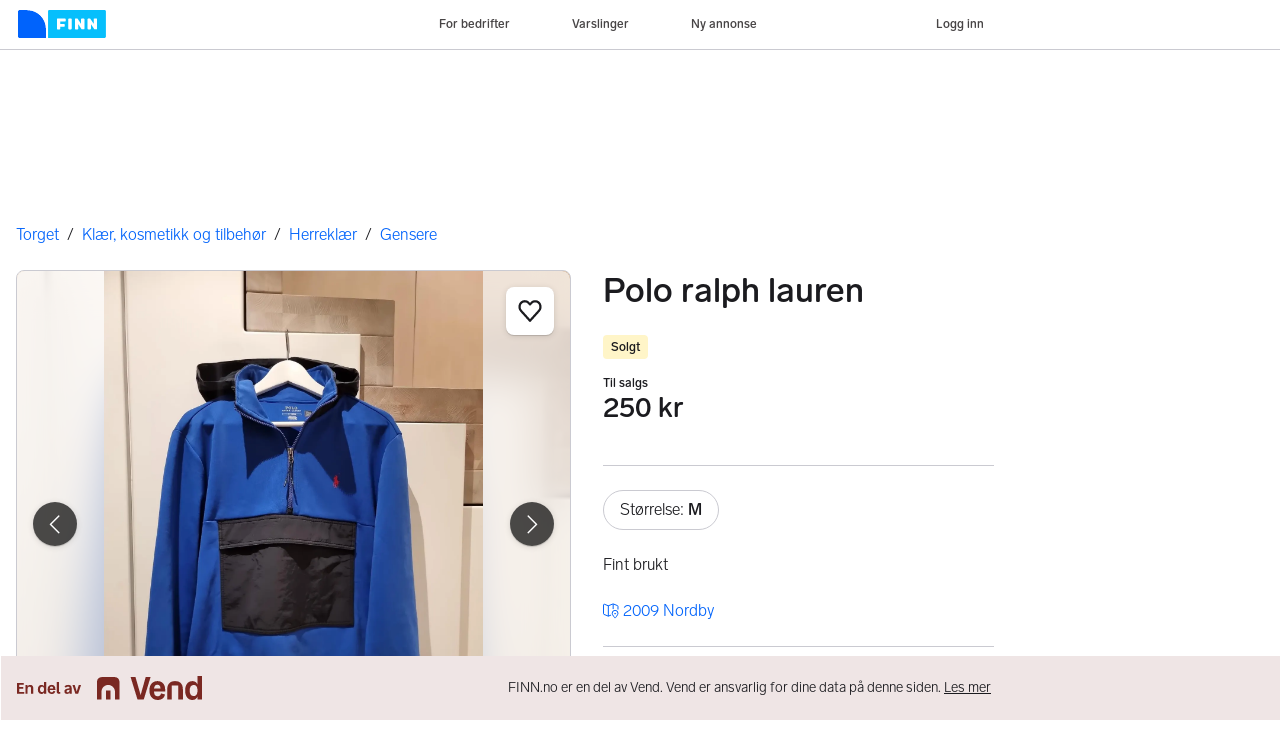

--- FILE ---
content_type: text/javascript
request_url: https://assets.finn.no/pkg/@warp-ds/elements/v2/packages/toast/index.js
body_size: 104645
content:
var dr=Object.create;var H=Object.defineProperty;var ue=Object.getOwnPropertyDescriptor;var ur=Object.getOwnPropertyNames;var pr=Object.getPrototypeOf,gr=Object.prototype.hasOwnProperty;var pe=t=>{throw TypeError(t)};var ge=(t,e)=>()=>(e||t((e={exports:{}}).exports,e),e.exports);var hr=(t,e,r,o)=>{if(e&&typeof e=="object"||typeof e=="function")for(let a of ur(e))!gr.call(t,a)&&a!==r&&H(t,a,{get:()=>e[a],enumerable:!(o=ue(e,a))||o.enumerable});return t};var mr=(t,e,r)=>(r=t!=null?dr(pr(t)):{},hr(e||!t||!t.__esModule?H(r,"default",{value:t,enumerable:!0}):r,t));var b=(t,e,r,o)=>{for(var a=o>1?void 0:o?ue(e,r):e,n=t.length-1,s;n>=0;n--)(s=t[n])&&(a=(o?s(e,r,a):s(a))||a);return o&&a&&H(e,r,a),a};var br=(t,e,r)=>e.has(t)||pe("Cannot "+r);var Z=(t,e,r)=>(br(t,e,"read from private field"),r?r.call(t):e.get(t)),he=(t,e,r)=>e.has(t)?pe("Cannot add the same private member more than once"):e instanceof WeakSet?e.add(t):e.set(t,r);var me=ge(x=>{"use strict";Object.defineProperty(x,"__esModule",{value:!0});x.errorMessages=x.ErrorType=void 0;var E;(function(t){t.MalformedUnicode="MALFORMED_UNICODE",t.MalformedHexadecimal="MALFORMED_HEXADECIMAL",t.CodePointLimit="CODE_POINT_LIMIT",t.OctalDeprecation="OCTAL_DEPRECATION",t.EndOfString="END_OF_STRING"})(E=x.ErrorType||(x.ErrorType={}));x.errorMessages=new Map([[E.MalformedUnicode,"malformed Unicode character escape sequence"],[E.MalformedHexadecimal,"malformed hexadecimal character escape sequence"],[E.CodePointLimit,"Unicode codepoint must not be greater than 0x10FFFF in escape sequence"],[E.OctalDeprecation,'"0"-prefixed octal literals and octal escape sequences are deprecated; for octal literals use the "0o" prefix instead'],[E.EndOfString,"malformed escape sequence at end of string"]])});var ve=ge(m=>{"use strict";Object.defineProperty(m,"__esModule",{value:!0});m.unraw=m.errorMessages=m.ErrorType=void 0;var u=me();Object.defineProperty(m,"ErrorType",{enumerable:!0,get:function(){return u.ErrorType}});Object.defineProperty(m,"errorMessages",{enumerable:!0,get:function(){return u.errorMessages}});function xr(t){return!t.match(/[^a-f0-9]/i)?parseInt(t,16):NaN}function T(t,e,r){let o=xr(t);if(Number.isNaN(o)||r!==void 0&&r!==t.length)throw new SyntaxError(u.errorMessages.get(e));return o}function yr(t){let e=T(t,u.ErrorType.MalformedHexadecimal,2);return String.fromCharCode(e)}function be(t,e){let r=T(t,u.ErrorType.MalformedUnicode,4);if(e!==void 0){let o=T(e,u.ErrorType.MalformedUnicode,4);return String.fromCharCode(r,o)}return String.fromCharCode(r)}function kr(t){return t.charAt(0)==="{"&&t.charAt(t.length-1)==="}"}function _r(t){if(!kr(t))throw new SyntaxError(u.errorMessages.get(u.ErrorType.MalformedUnicode));let e=t.slice(1,-1),r=T(e,u.ErrorType.MalformedUnicode);try{return String.fromCodePoint(r)}catch(o){throw o instanceof RangeError?new SyntaxError(u.errorMessages.get(u.ErrorType.CodePointLimit)):o}}function Er(t,e=!1){if(e)throw new SyntaxError(u.errorMessages.get(u.ErrorType.OctalDeprecation));let r=parseInt(t,8);return String.fromCharCode(r)}var Sr=new Map([["b","\b"],["f","\f"],["n",`
`],["r","\r"],["t","	"],["v","\v"],["0","\0"]]);function Cr(t){return Sr.get(t)||t}var zr=/\\(?:(\\)|x([\s\S]{0,2})|u(\{[^}]*\}?)|u([\s\S]{4})\\u([^{][\s\S]{0,3})|u([\s\S]{0,4})|([0-3]?[0-7]{1,2})|([\s\S])|$)/g;function fe(t,e=!1){return t.replace(zr,function(r,o,a,n,s,i,c,d,p){if(o!==void 0)return"\\";if(a!==void 0)return yr(a);if(n!==void 0)return _r(n);if(s!==void 0)return be(s,i);if(c!==void 0)return be(c);if(d==="0")return"\0";if(d!==void 0)return Er(d,!e);if(p!==void 0)return Cr(p);throw new SyntaxError(u.errorMessages.get(u.ErrorType.EndOfString))})}m.unraw=fe;m.default=fe});var P=typeof window!="undefined";function V(){return customElements.get("w-toast-container")}function fr(t,e){if(!P)return;let r=V().init(),o={id:Date.now().toString(36)+Math.random().toString(36).slice(2,5),text:t,duration:5e3,type:"success",...e};return r.set(o),o}function vr(t){return P?V().init().del(t):void 0}function wr(t,e){if(!P)return;let r=V().init();return r.set({...r.get(t),...e}),r.get(t)}var N=function(){for(var t=[],e=arguments.length;e--;)t[e]=arguments[e];return t.reduce(function(r,o){return r.concat(typeof o=="string"?o:Array.isArray(o)?N.apply(void 0,o):typeof o=="object"&&o?Object.keys(o).map(function(a){return o[a]?a:""}):"")},[]).join(" ")};var ye=mr(ve(),1);var f=t=>typeof t=="string",Or=t=>typeof t=="function",we=new Map,ke="en";function Q(t){return[...Array.isArray(t)?t:[t],ke]}function ee(t,e,r){let o=Q(t);r||(r="default");let a;if(typeof r=="string")switch(a={day:"numeric",month:"short",year:"numeric"},r){case"full":a.weekday="long";case"long":a.month="long";break;case"short":a.month="numeric";break}else a=r;return A(()=>j("date",o,r),()=>new Intl.DateTimeFormat(o,a)).format(f(e)?new Date(e):e)}function $r(t,e,r){let o;if(r||(r="default"),typeof r=="string")switch(o={second:"numeric",minute:"numeric",hour:"numeric"},r){case"full":case"long":o.timeZoneName="short";break;case"short":delete o.second}else o=r;return ee(t,e,o)}function K(t,e,r){let o=Q(t);return A(()=>j("number",o,r),()=>new Intl.NumberFormat(o,r)).format(e)}function xe(t,e,r,{offset:o=0,...a}){var i,c;let n=Q(t),s=e?A(()=>j("plural-ordinal",n),()=>new Intl.PluralRules(n,{type:"ordinal"})):A(()=>j("plural-cardinal",n),()=>new Intl.PluralRules(n,{type:"cardinal"}));return(c=(i=a[r])!=null?i:a[s.select(r-o)])!=null?c:a.other}function A(t,e){let r=t(),o=we.get(r);return o||(o=e(),we.set(r,o)),o}function j(t,e,r){let o=e.join("-");return`${t}-${o}-${JSON.stringify(r)}`}var _e=/\\u[a-fA-F0-9]{4}|\\x[a-fA-F0-9]{2}/,Ee="%__lingui_octothorpe__%",Mr=(t,e,r={})=>{let o=e||t,a=s=>typeof s=="object"?s:r[s],n=(s,i)=>{let c=Object.keys(r).length?a("number"):void 0,d=K(o,s,c);return i.replace(new RegExp(Ee,"g"),d)};return{plural:(s,i)=>{let{offset:c=0}=i,d=xe(o,!1,s,i);return n(s-c,d)},selectordinal:(s,i)=>{let{offset:c=0}=i,d=xe(o,!0,s,i);return n(s-c,d)},select:Lr,number:(s,i)=>K(o,s,a(i)||{style:i}),date:(s,i)=>ee(o,s,a(i)||i),time:(s,i)=>$r(o,s,a(i)||i)}},Lr=(t,e)=>{var r;return(r=e[t])!=null?r:e.other};function Pr(t,e,r){return(o={},a)=>{let n=Mr(e,r,a),s=(c,d=!1)=>Array.isArray(c)?c.reduce((p,M)=>{if(M==="#"&&d)return p+Ee;if(f(M))return p+M;let[le,w,de]=M,J={};w==="plural"||w==="selectordinal"||w==="select"?Object.entries(de).forEach(([X,lr])=>{J[X]=s(lr,w==="plural"||w==="selectordinal")}):J=de;let L;if(w){let X=n[w];L=X(o[le],J)}else L=o[le];return L==null?p:p+L},""):c,i=s(t);return f(i)&&_e.test(i)?(0,ye.unraw)(i):f(i)?i:i?String(i):""}}var Nr=Object.defineProperty,Tr=(t,e,r)=>e in t?Nr(t,e,{enumerable:!0,configurable:!0,writable:!0,value:r}):t[e]=r,Ar=(t,e,r)=>(Tr(t,typeof e!="symbol"?e+"":e,r),r),W=class{constructor(){Ar(this,"_events",{})}on(e,r){var a;var o;return(a=(o=this._events)[e])!=null||(o[e]=[]),this._events[e].push(r),()=>this.removeListener(e,r)}removeListener(e,r){let o=this._getListeners(e);if(!o)return;let a=o.indexOf(r);~a&&o.splice(a,1)}emit(e,...r){let o=this._getListeners(e);o&&o.map(a=>a.apply(this,r))}_getListeners(e){let r=this._events[e];return Array.isArray(r)?r:!1}},jr=Object.defineProperty,Ur=(t,e,r)=>e in t?jr(t,e,{enumerable:!0,configurable:!0,writable:!0,value:r}):t[e]=r,y=(t,e,r)=>(Ur(t,typeof e!="symbol"?e+"":e,r),r),G=class extends W{constructor(e){var r;super(),y(this,"_locale",""),y(this,"_locales"),y(this,"_localeData",{}),y(this,"_messages",{}),y(this,"_missing"),y(this,"_messageCompiler"),y(this,"t",this._.bind(this)),e.missing!=null&&(this._missing=e.missing),e.messages!=null&&this.load(e.messages),e.localeData!=null&&this.loadLocaleData(e.localeData),(typeof e.locale=="string"||e.locales)&&this.activate((r=e.locale)!=null?r:ke,e.locales)}get locale(){return this._locale}get locales(){return this._locales}get messages(){var e;return(e=this._messages[this._locale])!=null?e:{}}get localeData(){var e;return(e=this._localeData[this._locale])!=null?e:{}}_loadLocaleData(e,r){let o=this._localeData[e];o?Object.assign(o,r):this._localeData[e]=r}setMessagesCompiler(e){return this._messageCompiler=e,this}loadLocaleData(e,r){typeof e=="string"?this._loadLocaleData(e,r):Object.keys(e).forEach(o=>this._loadLocaleData(o,e[o])),this.emit("change")}_load(e,r){let o=this._messages[e];o?Object.assign(o,r):this._messages[e]=r}load(e,r){typeof e=="string"&&typeof r=="object"?this._load(e,r):Object.entries(e).forEach(([o,a])=>this._load(o,a)),this.emit("change")}loadAndActivate({locale:e,locales:r,messages:o}){this._locale=e,this._locales=r||void 0,this._messages[this._locale]=o,this.emit("change")}activate(e,r){this._locale=e,this._locales=r,this.emit("change")}_(e,r,o){if(!this.locale)throw new Error("Lingui: Attempted to call a translation function without setting a locale.\nMake sure to call `i18n.activate(locale)` before using Lingui functions.\nThis issue may also occur due to a race condition in your initialization logic.");let a=o==null?void 0:o.message;e||(e=""),f(e)||(r=e.values||r,a=e.message,e=e.id);let n=this.messages[e],s=n===void 0,i=this._missing;if(i&&s)return Or(i)?i(this._locale,e):i;s&&this.emit("missing",{id:e,locale:this._locale});let c=n||a||e;return f(c)&&(this._messageCompiler?c=this._messageCompiler(c):console.warn(`Uncompiled message detected! Message:

> ${c}

That means you use raw catalog or your catalog doesn't have a translation for the message and fallback was used.
ICU features such as interpolation and plurals will not work properly for that message. 

Please compile your catalog first. 
`)),f(c)&&_e.test(c)?JSON.parse(`"${c}"`):f(c)?c:Pr(c,this._locale,this._locales)(r,o==null?void 0:o.formats)}date(e,r){return ee(this._locales||this._locale,e,r)}number(e,r){return K(this._locales||this._locale,e,r)}};function Dr(t={}){return new G(t)}var l=Dr();var re=typeof window!="undefined",Se=!0;if(re){let t=window.matchMedia("(prefers-reduced-motion: reduce)"),e=({matches:r})=>Se=!r;t.addEventListener&&t.addEventListener("change",e),e(t)}var Ce=t=>{t.style.transition=null,t.style.backfaceVisibility=null,t.style.overflow=null},ze=t=>{let e=Se?"var(--f-expansion-duration, 0.3s)":"0.01s";t.style.transition=`height ${e}`,t.style.backfaceVisibility="hidden",t.style.overflow="hidden"},Rr=(t,e)=>()=>{t.style.height="auto",t.style.overflow=null,e&&e()},Ir=t=>()=>{t&&t()},Oe=(t,e)=>{let r=(()=>{if(!e)return new Promise(n=>{e=n})})(),o=Rr(t,e);Ce(t),t.style.height="auto";let a=t.scrollHeight;if(re&&requestAnimationFrame(()=>{t.addEventListener("transitionend",o,{once:!0}),t.style.height="0px",t.style.transitionTimingFunction="ease-out",ze(t),requestAnimationFrame(()=>t.style.height=a+"px")}),r)return r},$e=(t,e)=>{let r=(()=>{if(!e)return new Promise(n=>{e=n})})(),o=Ir(e);Ce(t);let a=t.scrollHeight;if(re&&requestAnimationFrame(()=>{t.addEventListener("transitionend",o,{once:!0}),t.style.height=a+"px",t.style.transitionTimingFunction="ease-in",ze(t),requestAnimationFrame(()=>t.style.height="0px")}),r)return r};import{css as Gt,html as S,LitElement as Qt}from"https://assets.finn.no/npm/lit/v3/lit.min.js";var U=globalThis,R=U.ShadowRoot&&(U.ShadyCSS===void 0||U.ShadyCSS.nativeShadow)&&"adoptedStyleSheets"in Document.prototype&&"replace"in CSSStyleSheet.prototype,Le=Symbol(),Me=new WeakMap,D=class{constructor(e,r,o){if(this._$cssResult$=!0,o!==Le)throw Error("CSSResult is not constructable. Use `unsafeCSS` or `css` instead.");this.cssText=e,this.t=r}get styleSheet(){let e=this.o,r=this.t;if(R&&e===void 0){let o=r!==void 0&&r.length===1;o&&(e=Me.get(r)),e===void 0&&((this.o=e=new CSSStyleSheet).replaceSync(this.cssText),o&&Me.set(r,e))}return e}toString(){return this.cssText}},Pe=t=>new D(typeof t=="string"?t:t+"",void 0,Le);var Ne=(t,e)=>{if(R)t.adoptedStyleSheets=e.map((r=>r instanceof CSSStyleSheet?r:r.styleSheet));else for(let r of e){let o=document.createElement("style"),a=U.litNonce;a!==void 0&&o.setAttribute("nonce",a),o.textContent=r.cssText,t.appendChild(o)}},te=R?t=>t:t=>t instanceof CSSStyleSheet?(e=>{let r="";for(let o of e.cssRules)r+=o.cssText;return Pe(r)})(t):t;var{is:qr,defineProperty:Fr,getOwnPropertyDescriptor:Yr,getOwnPropertyNames:Br,getOwnPropertySymbols:Jr,getPrototypeOf:Xr}=Object,v=globalThis,Te=v.trustedTypes,Hr=Te?Te.emptyScript:"",oe=v.reactiveElementPolyfillSupport,O=(t,e)=>t,$={toAttribute(t,e){switch(e){case Boolean:t=t?Hr:null;break;case Object:case Array:t=t==null?t:JSON.stringify(t)}return t},fromAttribute(t,e){let r=t;switch(e){case Boolean:r=t!==null;break;case Number:r=t===null?null:Number(t);break;case Object:case Array:try{r=JSON.parse(t)}catch(o){r=null}}return r}},I=(t,e)=>!qr(t,e),Ae={attribute:!0,type:String,converter:$,reflect:!1,useDefault:!1,hasChanged:I},je,Ue;(je=Symbol.metadata)!=null||(Symbol.metadata=Symbol("metadata")),(Ue=v.litPropertyMetadata)!=null||(v.litPropertyMetadata=new WeakMap);var k=class extends HTMLElement{static addInitializer(e){var r;this._$Ei(),((r=this.l)!=null?r:this.l=[]).push(e)}static get observedAttributes(){return this.finalize(),this._$Eh&&[...this._$Eh.keys()]}static createProperty(e,r=Ae){if(r.state&&(r.attribute=!1),this._$Ei(),this.prototype.hasOwnProperty(e)&&((r=Object.create(r)).wrapped=!0),this.elementProperties.set(e,r),!r.noAccessor){let o=Symbol(),a=this.getPropertyDescriptor(e,o,r);a!==void 0&&Fr(this.prototype,e,a)}}static getPropertyDescriptor(e,r,o){var s;let{get:a,set:n}=(s=Yr(this.prototype,e))!=null?s:{get(){return this[r]},set(i){this[r]=i}};return{get:a,set(i){let c=a==null?void 0:a.call(this);n==null||n.call(this,i),this.requestUpdate(e,c,o)},configurable:!0,enumerable:!0}}static getPropertyOptions(e){var r;return(r=this.elementProperties.get(e))!=null?r:Ae}static _$Ei(){if(this.hasOwnProperty(O("elementProperties")))return;let e=Xr(this);e.finalize(),e.l!==void 0&&(this.l=[...e.l]),this.elementProperties=new Map(e.elementProperties)}static finalize(){if(this.hasOwnProperty(O("finalized")))return;if(this.finalized=!0,this._$Ei(),this.hasOwnProperty(O("properties"))){let r=this.properties,o=[...Br(r),...Jr(r)];for(let a of o)this.createProperty(a,r[a])}let e=this[Symbol.metadata];if(e!==null){let r=litPropertyMetadata.get(e);if(r!==void 0)for(let[o,a]of r)this.elementProperties.set(o,a)}this._$Eh=new Map;for(let[r,o]of this.elementProperties){let a=this._$Eu(r,o);a!==void 0&&this._$Eh.set(a,r)}this.elementStyles=this.finalizeStyles(this.styles)}static finalizeStyles(e){let r=[];if(Array.isArray(e)){let o=new Set(e.flat(1/0).reverse());for(let a of o)r.unshift(te(a))}else e!==void 0&&r.push(te(e));return r}static _$Eu(e,r){let o=r.attribute;return o===!1?void 0:typeof o=="string"?o:typeof e=="string"?e.toLowerCase():void 0}constructor(){super(),this._$Ep=void 0,this.isUpdatePending=!1,this.hasUpdated=!1,this._$Em=null,this._$Ev()}_$Ev(){var e;this._$ES=new Promise((r=>this.enableUpdating=r)),this._$AL=new Map,this._$E_(),this.requestUpdate(),(e=this.constructor.l)==null||e.forEach((r=>r(this)))}addController(e){var r,o;((r=this._$EO)!=null?r:this._$EO=new Set).add(e),this.renderRoot!==void 0&&this.isConnected&&((o=e.hostConnected)==null||o.call(e))}removeController(e){var r;(r=this._$EO)==null||r.delete(e)}_$E_(){let e=new Map,r=this.constructor.elementProperties;for(let o of r.keys())this.hasOwnProperty(o)&&(e.set(o,this[o]),delete this[o]);e.size>0&&(this._$Ep=e)}createRenderRoot(){var r;let e=(r=this.shadowRoot)!=null?r:this.attachShadow(this.constructor.shadowRootOptions);return Ne(e,this.constructor.elementStyles),e}connectedCallback(){var e,r;(e=this.renderRoot)!=null||(this.renderRoot=this.createRenderRoot()),this.enableUpdating(!0),(r=this._$EO)==null||r.forEach((o=>{var a;return(a=o.hostConnected)==null?void 0:a.call(o)}))}enableUpdating(e){}disconnectedCallback(){var e;(e=this._$EO)==null||e.forEach((r=>{var o;return(o=r.hostDisconnected)==null?void 0:o.call(r)}))}attributeChangedCallback(e,r,o){this._$AK(e,o)}_$ET(e,r){var n;let o=this.constructor.elementProperties.get(e),a=this.constructor._$Eu(e,o);if(a!==void 0&&o.reflect===!0){let s=(((n=o.converter)==null?void 0:n.toAttribute)!==void 0?o.converter:$).toAttribute(r,o.type);this._$Em=e,s==null?this.removeAttribute(a):this.setAttribute(a,s),this._$Em=null}}_$AK(e,r){var n,s,i;let o=this.constructor,a=o._$Eh.get(e);if(a!==void 0&&this._$Em!==a){let c=o.getPropertyOptions(a),d=typeof c.converter=="function"?{fromAttribute:c.converter}:((n=c.converter)==null?void 0:n.fromAttribute)!==void 0?c.converter:$;this._$Em=a;let p=d.fromAttribute(r,c.type);this[a]=(i=p!=null?p:(s=this._$Ej)==null?void 0:s.get(a))!=null?i:p,this._$Em=null}}requestUpdate(e,r,o){var a,n;if(e!==void 0){let s=this.constructor,i=this[e];if(o!=null||(o=s.getPropertyOptions(e)),!(((a=o.hasChanged)!=null?a:I)(i,r)||o.useDefault&&o.reflect&&i===((n=this._$Ej)==null?void 0:n.get(e))&&!this.hasAttribute(s._$Eu(e,o))))return;this.C(e,r,o)}this.isUpdatePending===!1&&(this._$ES=this._$EP())}C(e,r,{useDefault:o,reflect:a,wrapped:n},s){var i,c,d;o&&!((i=this._$Ej)!=null?i:this._$Ej=new Map).has(e)&&(this._$Ej.set(e,(c=s!=null?s:r)!=null?c:this[e]),n!==!0||s!==void 0)||(this._$AL.has(e)||(this.hasUpdated||o||(r=void 0),this._$AL.set(e,r)),a===!0&&this._$Em!==e&&((d=this._$Eq)!=null?d:this._$Eq=new Set).add(e))}async _$EP(){this.isUpdatePending=!0;try{await this._$ES}catch(r){Promise.reject(r)}let e=this.scheduleUpdate();return e!=null&&await e,!this.isUpdatePending}scheduleUpdate(){return this.performUpdate()}performUpdate(){var o,a;if(!this.isUpdatePending)return;if(!this.hasUpdated){if((o=this.renderRoot)!=null||(this.renderRoot=this.createRenderRoot()),this._$Ep){for(let[s,i]of this._$Ep)this[s]=i;this._$Ep=void 0}let n=this.constructor.elementProperties;if(n.size>0)for(let[s,i]of n){let{wrapped:c}=i,d=this[s];c!==!0||this._$AL.has(s)||d===void 0||this.C(s,void 0,i,d)}}let e=!1,r=this._$AL;try{e=this.shouldUpdate(r),e?(this.willUpdate(r),(a=this._$EO)==null||a.forEach((n=>{var s;return(s=n.hostUpdate)==null?void 0:s.call(n)})),this.update(r)):this._$EM()}catch(n){throw e=!1,this._$EM(),n}e&&this._$AE(r)}willUpdate(e){}_$AE(e){var r;(r=this._$EO)==null||r.forEach((o=>{var a;return(a=o.hostUpdated)==null?void 0:a.call(o)})),this.hasUpdated||(this.hasUpdated=!0,this.firstUpdated(e)),this.updated(e)}_$EM(){this._$AL=new Map,this.isUpdatePending=!1}get updateComplete(){return this.getUpdateComplete()}getUpdateComplete(){return this._$ES}shouldUpdate(e){return!0}update(e){this._$Eq&&(this._$Eq=this._$Eq.forEach((r=>this._$ET(r,this[r])))),this._$EM()}updated(e){}firstUpdated(e){}},De;k.elementStyles=[],k.shadowRootOptions={mode:"open"},k[O("elementProperties")]=new Map,k[O("finalized")]=new Map,oe==null||oe({ReactiveElement:k}),((De=v.reactiveElementVersions)!=null?De:v.reactiveElementVersions=[]).push("2.1.1");var Zr={attribute:!0,type:String,converter:$,reflect:!1,hasChanged:I},Vr=(t=Zr,e,r)=>{let{kind:o,metadata:a}=r,n=globalThis.litPropertyMetadata.get(a);if(n===void 0&&globalThis.litPropertyMetadata.set(a,n=new Map),o==="setter"&&((t=Object.create(t)).wrapped=!0),n.set(r.name,t),o==="accessor"){let{name:s}=r;return{set(i){let c=e.get.call(this);e.set.call(this,i),this.requestUpdate(s,c,t)},init(i){return i!==void 0&&this.C(s,void 0,t,i),i}}}if(o==="setter"){let{name:s}=r;return function(i){let c=this[s];e.call(this,i),this.requestUpdate(s,c,t)}}throw Error("Unsupported decorator location: "+o)};function _(t){return(e,r)=>typeof r=="object"?Vr(t,e,r):((o,a,n)=>{let s=a.hasOwnProperty(n);return a.constructor.createProperty(n,o),s?Object.getOwnPropertyDescriptor(a,n):void 0})(t,e,r)}function q(t){return _({...t,state:!0,attribute:!1})}import{when as eo}from"https://assets.finn.no/npm/lit/v3/lit.min.js";import{LitElement as Kr}from"https://assets.finn.no/npm/lit/v3/lit.min.js";import{unsafeStatic as Wr,html as Gr}from"https://assets.finn.no/npm/lit-3/v3/static-html.js";var Qr=JSON.parse('{"icon.title.warning":["Varseltrekant med utropstegn"]}'),et=JSON.parse('{"icon.title.warning":["Warning triangle with exclamation point"]}'),rt=JSON.parse('{"icon.title.warning":["Varoituskolmio, jonka sis\xE4ll\xE4 on huutomerkki"]}'),tt=JSON.parse('{"icon.title.warning":["Advarselstrekant med et udr\xE5bstegn"]}'),ot=JSON.parse('{"icon.title.warning":["Varningstriangel med utropstecken"]}'),Re=["en","nb","fi","da","sv"],Ie="en",at=()=>{var t;let e;switch((t=process==null?void 0:process.env)==null?void 0:t.NMP_BRAND){case"FINN":e="nb";break;case"TORI":e="fi";break;case"BLOCKET":e="sv";break;case"DBA":e="da";break;default:e="en"}return e},qe=()=>{var t;let e=(t=document==null?void 0:document.location)==null?void 0:t.hostname;return e!=null&&e.includes("finn")?"nb":e.includes("tori")?"fi":e.includes("blocket")?"sv":e.includes("dba")?"da":Ie},ae=t=>Re.find(e=>t===e||t.toLowerCase().includes(e))||qe();function nt(){var t;if(typeof window=="undefined"){let e=at();return ae(e)}try{let e=(t=document==null?void 0:document.documentElement)==null?void 0:t.lang,r=qe();return Re.includes(e)?ae(e!=null?e:r):(console.warn("Unsupported locale set in html lang tag, falling back to detection by hostname"),ae(r))}catch(e){return console.warn("could not detect locale, falling back to source locale",e),Ie}}var st=(t,e,r,o,a,n)=>t==="nb"?r:t==="fi"?o:t==="da"?a:t==="sv"?n:e,it=(t,e,r,o,a)=>{let n=nt(),s=st(n,t,e,r,o,a);l.load(n,s),l.activate(n)};it(et,Qr,rt,tt,ot);var ct=class extends Kr{render(){let t=l.t({message:"Warning triangle with exclamation point",id:"icon.title.warning",comment:"Title for warning icon"});return Gr`<svg xmlns="http://www.w3.org/2000/svg"width="16"height="16"fill="none"viewBox="0 0 16 16" part="w-icon-warning-16-part">${Wr(`<title>${t}</title>`)}<path stroke="currentColor" d="m.712 14.07 6.25-12.994a1 1 0 0 1 1.792-.022l6.635 12.995a1 1 0 0 1-.89 1.455H1.613a1 1 0 0 1-.902-1.434Z"></path><path stroke="currentColor" stroke-linecap="round" stroke-linejoin="round" d="M8 6v4.992M8 13v.333"></path></svg>`}};customElements.get("w-icon-warning-16")||customElements.define("w-icon-warning-16",ct);import{LitElement as lt}from"https://assets.finn.no/npm/lit/v3/lit.min.js";import{unsafeStatic as dt,html as ut}from"https://assets.finn.no/npm/lit-3/v3/static-html.js";var pt=JSON.parse('{"icon.title.error":["\xC5ttekant med utropstegn"]}'),gt=JSON.parse('{"icon.title.error":["Octagon with exclamation point"]}'),ht=JSON.parse('{"icon.title.error":["Kahdeksankulmio, jonka sis\xE4ll\xE4 on huutomerkki"]}'),mt=JSON.parse('{"icon.title.error":["Ottekant med et udr\xE5bstegn"]}'),bt=JSON.parse('{"icon.title.error":["Oktagon med utropstecken"]}'),Fe=["en","nb","fi","da","sv"],Ye="en",ft=()=>{var t;let e;switch((t=process==null?void 0:process.env)==null?void 0:t.NMP_BRAND){case"FINN":e="nb";break;case"TORI":e="fi";break;case"BLOCKET":e="sv";break;case"DBA":e="da";break;default:e="en"}return e},Be=()=>{var t;let e=(t=document==null?void 0:document.location)==null?void 0:t.hostname;return e!=null&&e.includes("finn")?"nb":e.includes("tori")?"fi":e.includes("blocket")?"sv":e.includes("dba")?"da":Ye},ne=t=>Fe.find(e=>t===e||t.toLowerCase().includes(e))||Be();function vt(){var t;if(typeof window=="undefined"){let e=ft();return ne(e)}try{let e=(t=document==null?void 0:document.documentElement)==null?void 0:t.lang,r=Be();return Fe.includes(e)?ne(e!=null?e:r):(console.warn("Unsupported locale set in html lang tag, falling back to detection by hostname"),ne(r))}catch(e){return console.warn("could not detect locale, falling back to source locale",e),Ye}}var wt=(t,e,r,o,a,n)=>t==="nb"?r:t==="fi"?o:t==="da"?a:t==="sv"?n:e,xt=(t,e,r,o,a)=>{let n=vt(),s=wt(n,t,e,r,o,a);l.load(n,s),l.activate(n)};xt(gt,pt,ht,mt,bt);var yt=class extends lt{render(){let t=l.t({message:"Octagon with exclamation point",id:"icon.title.error",comment:"Title for error icon"});return ut`<svg xmlns="http://www.w3.org/2000/svg"width="16"height="16"fill="none"viewBox="0 0 16 16" part="w-icon-error-16-part">${dt(`<title>${t}</title>`)}<path stroke="currentColor" stroke-linecap="round" stroke-linejoin="round" d="M.5 11.107 4.748 15.5h6.503l4.248-4.393V4.893L11.252.5H4.748L.5 4.893z"></path><path stroke="currentColor" stroke-linecap="round" stroke-linejoin="round" d="M8 11.398a.25.25 0 1 1 0-.5m0 .5a.25.25 0 1 0 0-.5"></path><path stroke="currentColor" stroke-linecap="round" stroke-linejoin="round" stroke-miterlimit="10" d="M8 8.5V3"></path></svg>`}};customElements.get("w-icon-error-16")||customElements.define("w-icon-error-16",yt);import{LitElement as kt}from"https://assets.finn.no/npm/lit/v3/lit.min.js";import{unsafeStatic as _t,html as Et}from"https://assets.finn.no/npm/lit-3/v3/static-html.js";var St=JSON.parse('{"icon.title.success":["Sirkel med sjekkmerke"]}'),Ct=JSON.parse('{"icon.title.success":["Circle with checkmark"]}'),zt=JSON.parse('{"icon.title.success":["Ympyr\xE4, jonka sis\xE4ll\xE4 on valintamerkki"]}'),Ot=JSON.parse('{"icon.title.success":["Cirkel med et flueben"]}'),$t=JSON.parse('{"icon.title.success":["Cirkel med bock"]}'),Je=["en","nb","fi","da","sv"],Xe="en",Mt=()=>{var t;let e;switch((t=process==null?void 0:process.env)==null?void 0:t.NMP_BRAND){case"FINN":e="nb";break;case"TORI":e="fi";break;case"BLOCKET":e="sv";break;case"DBA":e="da";break;default:e="en"}return e},He=()=>{var t;let e=(t=document==null?void 0:document.location)==null?void 0:t.hostname;return e!=null&&e.includes("finn")?"nb":e.includes("tori")?"fi":e.includes("blocket")?"sv":e.includes("dba")?"da":Xe},se=t=>Je.find(e=>t===e||t.toLowerCase().includes(e))||He();function Lt(){var t;if(typeof window=="undefined"){let e=Mt();return se(e)}try{let e=(t=document==null?void 0:document.documentElement)==null?void 0:t.lang,r=He();return Je.includes(e)?se(e!=null?e:r):(console.warn("Unsupported locale set in html lang tag, falling back to detection by hostname"),se(r))}catch(e){return console.warn("could not detect locale, falling back to source locale",e),Xe}}var Pt=(t,e,r,o,a,n)=>t==="nb"?r:t==="fi"?o:t==="da"?a:t==="sv"?n:e,Nt=(t,e,r,o,a)=>{let n=Lt(),s=Pt(n,t,e,r,o,a);l.load(n,s),l.activate(n)};Nt(Ct,St,zt,Ot,$t);var Tt=class extends kt{render(){let t=l.t({message:"Circle with checkmark",id:"icon.title.success",comment:"Title for success icon"});return Et`<svg xmlns="http://www.w3.org/2000/svg"width="16"height="16"fill="none"viewBox="0 0 16 16" part="w-icon-success-16-part">${_t(`<title>${t}</title>`)}<path stroke="currentColor" stroke-linecap="round" stroke-linejoin="round" d="m4 8.815 1.633 2.318a.7.7 0 0 0 1.138.034l5.228-6.615"></path><path stroke="currentColor" stroke-linecap="round" stroke-linejoin="round" d="M.5 7.999a7.5 7.5 0 1 0 15 0 7.5 7.5 0 0 0-15 0"></path></svg>`}};customElements.get("w-icon-success-16")||customElements.define("w-icon-success-16",Tt);import{LitElement as At}from"https://assets.finn.no/npm/lit/v3/lit.min.js";import{unsafeStatic as jt,html as Ut}from"https://assets.finn.no/npm/lit-3/v3/static-html.js";var Dt=JSON.parse('{"icon.title.close":["Kryss"]}'),Rt=JSON.parse('{"icon.title.close":["Cross"]}'),It=JSON.parse('{"icon.title.close":["Rasti"]}'),qt=JSON.parse('{"icon.title.close":["Kryds"]}'),Ft=JSON.parse('{"icon.title.close":["Kryss"]}'),Ze=["en","nb","fi","da","sv"],Ve="en",Yt=()=>{var t;let e;switch((t=process==null?void 0:process.env)==null?void 0:t.NMP_BRAND){case"FINN":e="nb";break;case"TORI":e="fi";break;case"BLOCKET":e="sv";break;case"DBA":e="da";break;default:e="en"}return e},Ke=()=>{var t;let e=(t=document==null?void 0:document.location)==null?void 0:t.hostname;return e!=null&&e.includes("finn")?"nb":e.includes("tori")?"fi":e.includes("blocket")?"sv":e.includes("dba")?"da":Ve},ie=t=>Ze.find(e=>t===e||t.toLowerCase().includes(e))||Ke();function Bt(){var t;if(typeof window=="undefined"){let e=Yt();return ie(e)}try{let e=(t=document==null?void 0:document.documentElement)==null?void 0:t.lang,r=Ke();return Ze.includes(e)?ie(e!=null?e:r):(console.warn("Unsupported locale set in html lang tag, falling back to detection by hostname"),ie(r))}catch(e){return console.warn("could not detect locale, falling back to source locale",e),Ve}}var Jt=(t,e,r,o,a,n)=>t==="nb"?r:t==="fi"?o:t==="da"?a:t==="sv"?n:e,Xt=(t,e,r,o,a)=>{let n=Bt(),s=Jt(n,t,e,r,o,a);l.load(n,s),l.activate(n)};Xt(Rt,Dt,It,qt,Ft);var Ht=class extends At{render(){let t=l.t({message:"Cross",id:"icon.title.close",comment:"Title for close icon"});return Ut`<svg xmlns="http://www.w3.org/2000/svg"width="16"height="16"fill="none"viewBox="0 0 16 16" part="w-icon-close-16-part">${jt(`<title>${t}</title>`)}<path stroke="currentColor" stroke-linecap="round" stroke-linejoin="round" stroke-width="1.5" d="m12.5 3.5-9 9m0-9 9 9"></path></svg>`}};customElements.get("w-icon-close-16")||customElements.define("w-icon-close-16",Ht);var Zt=["en","nb","fi","da","sv"],Ge="en",We=t=>Zt.find(e=>t===e||t.toLowerCase().includes(e))||Ge;function Vt(){if(typeof window=="undefined"){let t=process.env.NMP_LANGUAGE||Intl.DateTimeFormat().resolvedOptions().locale;return We(t)}try{let t=document.documentElement.lang;return We(t)}catch(t){return console.warn("could not detect locale, falling back to source locale",t),Ge}}var Kt=(t,e,r,o,a,n)=>t==="nb"?r:t==="fi"?o:t==="da"?a:t==="sv"?n:e,Qe=(t,e,r,o,a)=>{let n=Vt(),s=Kt(n,t,e,r,o,a);l.load(n,s),l.activate(n)};import{css as er}from"https://assets.finn.no/npm/lit/v3/lit.min.js";var Y=er`
  *,
  :before,
  :after {
    box-sizing: border-box;
    border-style: solid;
    border-width: 0;
    border-color: var(--w-s-color-border);
  }
  html {
    font-size: 62.5%;
  }
  body {
    background-color: var(--w-s-color-background);
    min-height: 100%;
    margin: 0;
    overflow-y: scroll;
  }
  body,
  :host {
    -webkit-text-size-adjust: 100%;
    tab-size: 4;
    -webkit-tap-highlight-color: transparent;
    font-family: var(--w-font-family);
    font-size: var(--w-font-size-m);
    line-height: var(--w-line-height-m);
    color: var(--w-s-color-text);
  }
  hr {
    color: inherit;
    border-top-width: 1px;
    height: 0;
  }
  abbr:where([title]) {
    -webkit-text-decoration: underline dotted;
    text-decoration: underline dotted;
  }
  h1,
  h2,
  h3,
  h4,
  h5,
  h6 {
    font-size: inherit;
    font-weight: 700;
  }
  a {
    cursor: pointer;
    color: var(--w-s-color-text-link);
    text-decoration: none;
  }
  a:hover,
  a:focus,
  a:active {
    text-decoration: underline;
  }
  a:focus-visible {
    outline: 2px solid var(--w-s-color-border-focus);
    outline-offset: 1px;
  }
  b,
  strong {
    font-weight: 700;
  }
  code,
  kbd,
  samp,
  pre {
    font-family:
      ui-monospace,
      SFMono-Regular,
      Menlo,
      Monaco,
      Consolas,
      Liberation Mono,
      Courier New,
      monospace;
    font-size: 1em;
  }
  sub,
  sup {
    vertical-align: baseline;
    font-size: 75%;
    line-height: 0;
    position: relative;
  }
  sub {
    bottom: -0.25em;
  }
  sup {
    top: -0.5em;
  }
  table {
    text-indent: 0;
    border-color: inherit;
    border-collapse: collapse;
  }
  button,
  input,
  optgroup,
  select,
  textarea {
    font-family: inherit;
    font-size: 100%;
    font-weight: inherit;
    line-height: inherit;
    color: inherit;
    margin: 0;
    padding: 0;
  }
  button,
  select {
    text-transform: none;
  }
  button,
  [type='button'],
  [type='reset'],
  [type='submit'] {
    -webkit-appearance: button;
  }
  :-moz-focusring {
    outline: auto;
  }
  :-moz-ui-invalid {
    box-shadow: none;
  }
  progress {
    vertical-align: baseline;
  }
  ::-webkit-inner-spin-button {
    height: auto;
  }
  ::-webkit-outer-spin-button {
    height: auto;
  }
  [type='search'] {
    -webkit-appearance: textfield;
    outline-offset: -2px;
  }
  ::-webkit-search-decoration {
    -webkit-appearance: none;
  }
  ::-webkit-file-upload-button {
    -webkit-appearance: button;
    font: inherit;
  }
  summary {
    display: list-item;
  }
  blockquote,
  dl,
  dd,
  h1,
  h2,
  h3,
  h4,
  h5,
  h6,
  hr,
  figure,
  p,
  pre {
    margin: 0;
  }
  fieldset {
    margin: 0;
    padding: 0;
  }
  legend {
    padding: 0;
  }
  ol,
  ul,
  menu {
    margin: 0;
    padding: 0;
    list-style: none;
  }
  textarea {
    resize: vertical;
  }
  input::placeholder,
  textarea::placeholder {
    opacity: 1;
    color: var(--w-s-color-text-placeholder);
  }
  button,
  [role='button'] {
    cursor: pointer;
  }
  :disabled {
    cursor: default;
  }
  img,
  svg,
  video,
  canvas,
  audio,
  iframe,
  embed,
  object {
    vertical-align: middle;
    display: block;
  }
  img,
  video {
    max-width: 100%;
    height: auto;
  }
  h1 {
    font-size: var(--w-font-size-xxl);
    line-height: var(--w-line-height-xxl);
  }
  h2 {
    font-size: var(--w-font-size-xl);
    line-height: var(--w-line-height-xl);
  }
  h3 {
    font-size: var(--w-font-size-l);
    line-height: var(--w-line-height-l);
  }
  h4 {
    font-size: var(--w-font-size-m);
    line-height: var(--w-line-height-m);
  }
  h5 {
    font-size: var(--w-font-size-s);
    line-height: var(--w-line-height-s);
  }
  dt,
  dd {
    margin: 0 16px;
  }
  h1,
  h2,
  h3,
  h4,
  h5,
  ul,
  ol,
  dl,
  p,
  blockquote {
    margin: 0 0 8px;
  }
  [hidden] {
    display: none !important;
  }
  [tabindex='-1']:focus:not(:focus-visible) {
    outline: none;
  }
  legend {
    float: left;
    width: 100%;
    margin: 0;
    padding: 0;
    display: table;
  }
  legend + * {
    clear: both;
  }
  fieldset {
    border: 0;
    min-width: 0;
    margin: 0;
    padding: 0.01em 0 0;
  }
  body:not(:-moz-handler-blocked) fieldset {
    display: table-cell;
  }
  svg {
    pointer-events: none;
  }
`,xa=er`*, :before, :after {
            --w-rotate: 0;
            --w-rotate-x: 0;
            --w-rotate-y: 0;
            --w-rotate-z: 0;
            --w-scale-x: 1;
            --w-scale-y: 1;
            --w-scale-z: 1;
            --w-skew-x: 0;
            --w-skew-y: 0;
            --w-translate-x: 0;
            --w-translate-y: 0;
            --w-translate-z: 0
        }

            .h4, .t4 {
                font-weight: 700;
                font-size: var(--w-font-size-m);
                line-height: var(--w-line-height-m)
            }

            .t3 {
                font-weight: 700;
                font-size: var(--w-font-size-l);
                line-height: var(--w-line-height-l)
            }

            @media (min-width: 480px) {
                .sm\\:h3 {
                    font-weight: 700;
                    font-size: var(--w-font-size-l);
                    line-height: var(--w-line-height-l)
                }
            }

            .text-center {
                text-align: center
            }

            .before\\:text-center:before {
                text-align: center
            }

            .text-left {
                text-align: left
            }

            .text-right {
                text-align: right
            }

            .align-middle {
                vertical-align: middle
            }

            .animate-inprogress {
                background-image: linear-gradient(135deg, rgba(0, 0, 0, .05) 25%, transparent 0, transparent 50%, rgba(0, 0, 0, .05) 0, rgba(0, 0, 0, .05) 75%, transparent 0, transparent) !important;
                background-size: 30px 30px;
                animation: animate-inprogress 3s linear infinite
            }

            @keyframes animate-inprogress {
                0% {
                    background-position: 0 0
                }
                to {
                    background-position: 60px 0
                }
            }

            .\\[--w-modal-max-height\\:80\\%\\] {
                --w-modal-max-height: 80%
            }

            .\\[--w-modal-width\\:640px\\] {
                --w-modal-width: 640px
            }

            .focus\\:\\[--w-outline-offset\\:-2px\\]:focus {
                --w-outline-offset: -2px
            }

            .backdrop-blur {
                -webkit-backdrop-filter: blur(4px);
                backdrop-filter: blur(4px)
            }

            .peer:checked ~ .peer-checked\\:before\\:bg-center:before {
                background-position: center
            }

            .hover\\:bg-clip-padding:hover {
                -webkit-background-clip: padding-box;
                background-clip: padding-box
            }

            .bg-transparent, .group\\/steph:first-child .group-first\\/steph\\:bg-transparent, .group\\/steph:last-child .group-last\\/steph\\:bg-transparent {
                background-color: transparent
            }

            .bg-\\[--w-black\\/25\\] {
                background-color: rgba(var(--w-rgb-black), .25)
            }

            .bg-\\[--w-black\\/70\\], .bg-\\[var\\(--w-black\\)\\/70\\] {
                background-color: rgba(var(--w-rgb-black), .7)
            }

            .bg-\\[--w-color-badge-info-background\\] {
                background-color: var(--w-color-badge-info-background)
            }

            .bg-\\[--w-color-badge-negative-background\\] {
                background-color: var(--w-color-badge-negative-background)
            }

            .bg-\\[--w-color-badge-neutral-background\\] {
                background-color: var(--w-color-badge-neutral-background)
            }

            .bg-\\[--w-color-badge-positive-background\\] {
                background-color: var(--w-color-badge-positive-background)
            }

            .bg-\\[--w-color-badge-sponsored-background\\] {
                background-color: var(--w-color-badge-sponsored-background)
            }

            .bg-\\[--w-color-badge-warning-background\\] {
                background-color: var(--w-color-badge-warning-background)
            }

            .bg-\\[--w-color-button-primary-background\\] {
                background-color: var(--w-color-button-primary-background)
            }

            .bg-\\[--w-color-buttongroup-utility-background-selected\\] {
                background-color: var(--w-color-buttongroup-utility-background-selected)
            }

            .bg-\\[--w-color-callout-background\\] {
                background-color: var(--w-color-callout-background)
            }

            .bg-\\[--w-color-pill-suggestion-background\\] {
                background-color: var(--w-color-pill-suggestion-background)
            }

            .bg-\\[--w-color-switch-track-background\\] {
                background-color: var(--w-color-switch-track-background)
            }

            .bg-\\[--w-s-color-surface-elevated-100\\] {
                background-color: var(--w-s-color-surface-elevated-100)
            }

            .bg-\\[--w-s-color-surface-elevated-300\\] {
                background-color: var(--w-s-color-surface-elevated-300)
            }

            .bg-\\[--w-s-icon-selected\\] {
                background-color: var(--w-s-icon-selected)
            }

            .group:hover .group-hover\\:bg-\\[--w-color-switch-track-background-hover\\] {
                background-color: var(--w-color-switch-track-background-hover)
            }

            .hover\\:bg-\\[--w-color-button-pill-background-hover\\]:hover {
                background-color: var(--w-color-button-pill-background-hover)
            }

            .hover\\:bg-\\[--w-color-button-primary-background-hover\\]:hover {
                background-color: var(--w-color-button-primary-background-hover)
            }

            .hover\\:bg-\\[--w-color-buttongroup-utility-background-hover\\]:hover {
                background-color: var(--w-color-buttongroup-utility-background-hover)
            }

            .hover\\:bg-\\[--w-color-pill-suggestion-background-hover\\]:hover {
                background-color: var(--w-color-pill-suggestion-background-hover)
            }

            .hover\\:bg-\\[--w-s-icon-subtle\\]:hover {
                background-color: var(--w-s-icon-subtle)
            }

            .hover\\:bg-\\[var\\(--w-black\\)\\/85\\]:hover {
                background-color: rgba(var(--w-rgb-black), .85)
            }

            .active\\:bg-\\[--w-color-button-pill-background-active\\]:active {
                background-color: var(--w-color-button-pill-background-active)
            }

            .active\\:bg-\\[--w-color-button-primary-background-active\\]:active {
                background-color: var(--w-color-button-primary-background-active)
            }

            .active\\:bg-\\[--w-color-buttongroup-utility-background-selected\\]:active {
                background-color: var(--w-color-buttongroup-utility-background-selected)
            }

            .active\\:bg-\\[--w-color-pill-suggestion-background-active\\]:active {
                background-color: var(--w-color-pill-suggestion-background-active)
            }

            .active\\:bg-\\[var\\(--w-black\\)\\]:active {
                background-color: var(--w-black)
            }

            .peer:checked ~ .peer-checked\\:before\\:bg-\\[url\\(var\\(--w-icon-toggle-checked\\)\\)\\]:before {
                background-image: var(--w-icon-toggle-checked)
            }

            .appearance-none {
                -moz-appearance: none;
                appearance: none;
                -webkit-appearance: none
            }

            .will-change-height {
                will-change: height
            }

            .border, .border-1 {
                border-width: 1px
            }

            .border-b {
                border-bottom-width: 1px
            }

            .before\\:border:before {
                border-width: 1px
            }

            .border-0 {
                border-width: 0
            }

            .border-2 {
                border-width: 2px
            }

            .border-b-0 {
                border-bottom-width: 0
            }

            .border-b-4 {
                border-bottom-width: 4px
            }

            .border-l-4 {
                border-left-width: 4px
            }

            .border-r-0, .group:not(:last-of-type) .group-not-last-of-type\\:border-r-0 {
                border-right-width: 0
            }

            .peer:checked ~ .peer-checked\\:before\\:border-\\[6\\]:before {
                border-width: .6rem
            }

            .border-transparent {
                border-color: transparent
            }

            .border-\\[--w-color-buttongroup-utility-border\\] {
                border-color: var(--w-color-buttongroup-utility-border)
            }

            .border-\\[--w-color-callout-border\\] {
                border-color: var(--w-color-callout-border)
            }

            .border-\\[--w-s-color-background-inverted\\] {
                border-color: var(--w-s-color-background-inverted)
            }

            .border-\\[--w-s-color-surface-elevated-300\\] {
                border-color: var(--w-s-color-surface-elevated-300)
            }

            .active\\:border-\\[--w-color-buttongroup-utility-border-selected\\]:active {
                border-color: var(--w-color-buttongroup-utility-border-selected)
            }

            .divide-x > * + * {
                --w-divide-x-reverse: 0;
                border-left-width: calc(1px * calc(1 - var(--w-divide-x-reverse)));
                border-right-width: calc(1px * var(--w-divide-x-reverse))
            }

            .divide-y > * + * {
                --w-divide-y-reverse: 0;
                border-top-width: calc(1px * calc(1 - var(--w-divide-y-reverse)));
                border-bottom-width: calc(1px * var(--w-divide-y-reverse))
            }

            .rounded-4 {
                border-radius: 4px
            }

            .rounded-8 {
                border-radius: 8px
            }

            .rounded-full {
                border-radius: 9999px
            }

            .before\\:rounded-2:before {
                border-radius: 2px
            }

            .before\\:rounded-full:before {
                border-radius: 9999px
            }

            .rounded-b-0 {
                border-bottom-left-radius: 0;
                border-bottom-right-radius: 0
            }

            .rounded-bl-0 {
                border-bottom-left-radius: 0
            }

            .rounded-br-0 {
                border-bottom-right-radius: 0
            }

            .rounded-l-0 {
                border-top-left-radius: 0;
                border-bottom-left-radius: 0
            }

            .rounded-l-full {
                border-top-left-radius: 9999px;
                border-bottom-left-radius: 9999px
            }

            .rounded-r-0 {
                border-top-right-radius: 0;
                border-bottom-right-radius: 0
            }

            .rounded-r-full {
                border-top-right-radius: 9999px;
                border-bottom-right-radius: 9999px
            }

            .rounded-tl-0 {
                border-top-left-radius: 0
            }

            .rounded-tl-4 {
                border-top-left-radius: 4px
            }

            .rounded-tr-0 {
                border-top-right-radius: 0
            }

            .group:first-of-type .group-first-of-type\\:rounded-bl-8 {
                border-bottom-left-radius: 8px
            }

            .group:first-of-type .group-first-of-type\\:rounded-tl-8 {
                border-top-left-radius: 8px
            }

            .first\\:rounded-lb-4:first-child {
                border-bottom-left-radius: 4px
            }

            .first\\:rounded-lt-4:first-child {
                border-top-left-radius: 4px
            }

            .first\\:rounded-rt-4:first-child {
                border-top-right-radius: 4px
            }

            .group:last-of-type .group-last-of-type\\:rounded-br-8 {
                border-bottom-right-radius: 8px
            }

            .group:last-of-type .group-last-of-type\\:rounded-tr-8 {
                border-top-right-radius: 8px
            }

            .last\\:rounded-lb-4:last-child {
                border-bottom-left-radius: 4px
            }

            .last\\:rounded-rb-4:last-child {
                border-bottom-right-radius: 4px
            }

            .last\\:rounded-rt-4:last-child {
                border-top-right-radius: 4px
            }

            .caret-current {
                caret-color: currentColor
            }

            .opacity-25 {
                opacity: 25%
            }

            .block {
                display: block
            }

            .before\\:block:before {
                display: block
            }

            .inline-block {
                display: inline-block
            }

            .inline {
                display: inline
            }

            .flex, .open\\:flex[open] {
                display: flex
            }

            .inline-flex {
                display: inline-flex
            }

            .grid {
                display: grid
            }

            .inline-grid {
                display: inline-grid
            }

            .hidden, .group\\/stepv:last-child .group-last\\/stepv\\:hidden {
                display: none
            }

            .before\\:hidden:before {
                display: none
            }

            .hover\\:underline:hover {
                text-decoration-line: underline
            }

            .focus\\:underline:focus {
                text-decoration-line: underline
            }

            .focus-visible\\:underline:focus-visible {
                text-decoration-line: underline
            }

            .active\\:underline:active {
                text-decoration-line: underline
            }

            .hover\\:no-underline:hover {
                text-decoration: none
            }

            .focus\\:no-underline:focus {
                text-decoration: none
            }

            .active\\:no-underline:active {
                text-decoration: none
            }

            .flex-1 {
                flex: 1 1 0%
            }

            .shrink {
                flex-shrink: 1
            }

            .shrink-0 {
                flex-shrink: 0
            }

            .shrink-0\\! {
                flex-shrink: 0 !important
            }

            .grow, .grow-1 {
                flex-grow: 1
            }

            .basis-auto {
                flex-basis: auto
            }

            .flex-col {
                flex-direction: column
            }

            .focus-within\\:focusable:focus-within {
                outline: 2px solid var(--w-s-color-border-focus);
                outline-offset: var(--w-outline-offset, 1px)
            }

            .focusable:focus, .focusable:focus-visible {
                outline: 2px solid var(--w-s-color-border-focus);
                outline-offset: var(--w-outline-offset, 1px)
            }

            .focusable:not(:focus-visible) {
                outline: none
            }

            .peer:focus ~ .peer-focus\\:focusable, .peer:focus-visible ~ .peer-focus\\:focusable {
                outline: 2px solid var(--w-s-color-border-focus);
                outline-offset: var(--w-outline-offset, 1px)
            }

            .peer:not(:focus-visible) ~ .peer-focus\\:focusable {
                outline: none
            }

            .focusable-inset {
                --w-outline-offset: -3px
            }

            .gap-12 {
                gap: 1.2rem
            }

            .gap-8 {
                gap: .8rem
            }

            .gap-x-16 {
                column-gap: 1.6rem
            }

            .gap-y-16 {
                row-gap: 1.6rem
            }

            .row-span-2 {
                grid-row: span 2/span 2
            }

            .col-span-2 {
                grid-column: span 2/span 2
            }

            .col-span-3 {
                grid-column: span 3/span 3
            }

            .row-start-1 {
                grid-row-start: 1
            }

            .row-start-2 {
                grid-row-start: 2
            }

            .col-start-2 {
                grid-column-start: 2
            }

            .auto-rows-auto {
                grid-auto-rows: auto
            }

            .grid-flow-col {
                grid-auto-flow: column
            }

            .grid-rows-\\[20px_auto\\] {
                grid-template-rows:20px auto
            }

            .grid-rows-\\[auto_20px\\] {
                grid-template-rows:auto 20px
            }

            .grid-cols-\\[1fr_20px_1fr\\] {
                grid-template-columns:1fr 20px 1fr
            }

            .grid-cols-\\[1fr_20px\\] {
                grid-template-columns:1fr 20px
            }

            .grid-cols-\\[20px_1fr\\] {
                grid-template-columns:20px 1fr
            }

            .grid-cols-\\[auto_1fr_auto\\] {
                grid-template-columns:auto 1fr auto
            }

            .grid-cols-1 {
                grid-template-columns:repeat(1, minmax(0, 1fr))
            }

            .grid-cols-2 {
                grid-template-columns:repeat(2, minmax(0, 1fr))
            }

            .grid-cols-3 {
                grid-template-columns:repeat(3, minmax(0, 1fr))
            }

            .grid-cols-4 {
                grid-template-columns:repeat(4, minmax(0, 1fr))
            }

            .grid-cols-5 {
                grid-template-columns:repeat(5, minmax(0, 1fr))
            }

            .grid-cols-6 {
                grid-template-columns:repeat(6, minmax(0, 1fr))
            }

            .grid-cols-7 {
                grid-template-columns:repeat(7, minmax(0, 1fr))
            }

            .grid-cols-8 {
                grid-template-columns:repeat(8, minmax(0, 1fr))
            }

            .grid-cols-9 {
                grid-template-columns:repeat(9, minmax(0, 1fr))
            }

            .overflow-hidden {
                overflow: hidden
            }

            .overflow-x-hidden {
                overflow-x: hidden
            }

            .overflow-y-auto {
                overflow-y: auto
            }

            .list-none {
                list-style-type: none
            }

            .outline-\\[--w-s-color-border-negative\\]\\! {
                outline-color: var(--w-s-color-border-negative) !important
            }

            .outline-none {
                outline: 2px solid transparent;
                outline-offset: 2px
            }

            .focus\\:outline-none:focus {
                outline: 2px solid transparent;
                outline-offset: 2px
            }

            .items-start {
                align-items: flex-start
            }

            .items-end {
                align-items: flex-end
            }

            .items-center {
                align-items: center
            }

            .self-center {
                align-self: center
            }

            .inset-0 {
                top: 0rem;
                right: 0rem;
                bottom: 0rem;
                left: 0rem
            }

            .-bottom-0 {
                bottom: -0rem
            }

            .bottom-0 {
                bottom: 0rem
            }

            .bottom-10 {
                bottom: 1rem
            }

            .bottom-16 {
                bottom: 1.6rem
            }

            .left-0 {
                left: 0rem
            }

            .left-4 {
                left: .4rem
            }

            .right-0 {
                right: 0rem
            }

            .right-8 {
                right: .8rem
            }

            .top-\\[1\\.92rem\\] {
                top: 1.92rem
            }

            .top-0 {
                top: 0rem
            }

            .top-20 {
                top: 2rem
            }

            .top-4 {
                top: .4rem
            }

            .top-8 {
                top: .8rem
            }

            .before\\:bottom-0:before {
                bottom: 0rem
            }

            .before\\:left-0:before {
                left: 0rem
            }

            .before\\:right-0:before {
                right: 0rem
            }

            .before\\:top-2:before {
                top: .2rem
            }

            .-bottom-\\[8px\\] {
                bottom: -8px
            }

            .-left-\\[8px\\] {
                left: -8px
            }

            .-right-\\[8px\\] {
                right: -8px
            }

            .-top-\\[8px\\] {
                top: -8px
            }

            .top-\\[19px\\] {
                top: 19px
            }

            .top-\\[30\\%\\] {
                top: 30%
            }

            .justify-end {
                justify-content: flex-end
            }

            .justify-center {
                justify-content: center
            }

            .justify-between {
                justify-content: space-between
            }

            .justify-items-center {
                justify-items: center
            }

            .justify-self-start {
                justify-self: start
            }

            .justify-self-end {
                justify-self: end
            }

            .justify-self-center {
                justify-self: center
            }

            .absolute {
                position: absolute
            }

            .fixed {
                position: fixed
            }

            .relative {
                position: relative
            }

            .open\\:fixed[open] {
                position: fixed
            }

            .before\\:absolute:before {
                position: absolute
            }

            .z-10, .peer:checked ~ .peer-checked\\:z-10 {
                z-index: 10
            }

            .z-30 {
                z-index: 30
            }

            .z-50 {
                z-index: 50
            }

            .hover\\:z-30:hover {
                z-index: 30
            }

            .\\!s-bg-selected {
                background-color: var(--w-s-color-background-selected) !important
            }

            .s-bg {
                background-color: var(--w-s-color-background)
            }

            .s-bg-disabled {
                background-color: var(--w-s-color-background-disabled)
            }

            .s-bg-disabled-subtle {
                background-color: var(--w-s-color-background-disabled-subtle)
            }

            .s-bg-info-subtle {
                background-color: var(--w-s-color-background-info-subtle)
            }

            .s-bg-inverted {
                background-color: var(--w-s-color-background-inverted)
            }

            .s-bg-negative {
                background-color: var(--w-s-color-background-negative)
            }

            .s-bg-negative-subtle {
                background-color: var(--w-s-color-background-negative-subtle)
            }

            .s-bg-positive-subtle {
                background-color: var(--w-s-color-background-positive-subtle)
            }

            .s-bg-primary, .peer:checked ~ .peer-checked\\:s-bg-primary {
                background-color: var(--w-s-color-background-primary)
            }

            .s-bg-selected {
                background-color: var(--w-s-color-background-selected)
            }

            .s-bg-subtle {
                background-color: var(--w-s-color-background-subtle)
            }

            .s-bg-warning-subtle {
                background-color: var(--w-s-color-background-warning-subtle)
            }

            .peer:checked:hover ~ .peer-checked\\:peer-hover\\:before\\:s-bg-negative-hover:before {
                background-color: var(--w-s-color-background-negative-hover)
            }

            .peer:checked:hover ~ .peer-checked\\:peer-hover\\:before\\:s-bg-primary-hover:before {
                background-color: var(--w-s-color-background-primary-hover)
            }

            .peer:checked ~ .peer-checked\\:before\\:s-bg-disabled:before {
                background-color: var(--w-s-color-background-disabled)
            }

            .peer:checked ~ .peer-checked\\:before\\:s-bg-negative:before {
                background-color: var(--w-s-color-background-negative)
            }

            .peer:checked ~ .peer-checked\\:before\\:s-bg-primary:before {
                background-color: var(--w-s-color-background-primary)
            }

            .peer:indeterminate ~ .peer-indeterminate\\:before\\:s-bg-disabled:before {
                background-color: var(--w-s-color-background-disabled)
            }

            .peer:indeterminate ~ .peer-indeterminate\\:before\\:s-bg-negative:before {
                background-color: var(--w-s-color-background-negative)
            }

            .peer:indeterminate ~ .peer-indeterminate\\:before\\:s-bg-primary:before {
                background-color: var(--w-s-color-background-primary)
            }

            .peer:indeterminate ~ .peer-indeterminate\\:hover\\:before\\:s-bg-negative-hover:hover:before {
                background-color: var(--w-s-color-background-negative-hover)
            }

            .peer:indeterminate ~ .peer-indeterminate\\:hover\\:before\\:s-bg-primary-hover:hover:before {
                background-color: var(--w-s-color-background-primary-hover)
            }

            .\\!hover\\:s-bg-selected-hover:hover {
                background-color: var(--w-s-color-background-selected-hover) !important
            }

            .group:hover .group-hover\\:s-bg-primary-hover {
                background-color: var(--w-s-color-background-primary-hover)
            }

            .hover\\:before\\:s-bg-hover:hover:before {
                background-color: var(--w-s-color-background-hover)
            }

            .hover\\:before\\:s-bg-negative-subtle-hover:hover:before {
                background-color: var(--w-s-color-background-negative-subtle-hover)
            }

            .hover\\:s-bg-hover:hover {
                background-color: var(--w-s-color-background-hover)
            }

            .hover\\:s-bg-negative-hover:hover {
                background-color: var(--w-s-color-background-negative-hover)
            }

            .hover\\:s-bg-negative-subtle-hover:hover {
                background-color: var(--w-s-color-background-negative-subtle-hover)
            }

            .hover\\:s-bg-primary-hover:hover {
                background-color: var(--w-s-color-background-primary-hover)
            }

            .hover\\:s-bg-selected-hover:hover {
                background-color: var(--w-s-color-background-selected-hover)
            }

            .peer:hover:not(:checked) ~ .peer-hover\\:peer-not-checked\\:s-bg-hover {
                background-color: var(--w-s-color-background-hover)
            }

            .peer:hover ~ .peer-hover\\:before\\:s-bg-hover:before {
                background-color: var(--w-s-color-background-hover)
            }

            .peer:hover ~ .peer-hover\\:before\\:s-bg-negative-subtle:before {
                background-color: var(--w-s-color-background-negative-subtle)
            }

            .focus\\:s-bg-primary-hover:focus {
                background-color: var(--w-s-color-background-primary-hover)
            }

            .\\!active\\:s-bg-selected-active:active {
                background-color: var(--w-s-color-background-selected-active) !important
            }

            .active\\:s-bg-active:active {
                background-color: var(--w-s-color-background-active)
            }

            .active\\:s-bg-negative-active:active {
                background-color: var(--w-s-color-background-negative-active)
            }

            .active\\:s-bg-negative-subtle-active:active {
                background-color: var(--w-s-color-background-negative-subtle-active)
            }

            .active\\:s-bg-primary-active:active {
                background-color: var(--w-s-color-background-primary-active)
            }

            .active\\:s-bg-selected-active:active {
                background-color: var(--w-s-color-background-selected-active)
            }

            .before\\:s-bg-disabled-subtle:before {
                background-color: var(--w-s-color-background-disabled-subtle)
            }

            .before\\:s-bg:before {
                background-color: var(--w-s-color-background)
            }

            .s-text {
                color: var(--w-s-color-text)
            }

            .s-text-disabled {
                color: var(--w-s-color-text-disabled)
            }

            .s-text-inverted, .peer:checked ~ .peer-checked\\:s-text-inverted {
                color: var(--w-s-color-text-inverted)
            }

            .s-text-inverted-static {
                color: var(--w-s-color-text-inverted-static)
            }

            .s-text-link {
                color: var(--w-s-color-text-link)
            }

            .s-text-negative {
                color: var(--w-s-color-text-negative)
            }

            .s-text-subtle {
                color: var(--w-s-color-text-subtle)
            }

            .hover\\:s-text-link:hover {
                color: var(--w-s-color-text-link)
            }

            .active\\:s-text:active {
                color: var(--w-s-color-text)
            }

            .placeholder\\:s-text-placeholder::placeholder {
                color: var(--w-s-color-text-placeholder)
            }

            .s-icon {
                color: var(--w-s-color-icon)
            }

            .s-icon-info {
                color: var(--w-s-color-icon-info)
            }

            .s-icon-inverted {
                color: var(--w-s-color-icon-inverted)
            }

            .s-icon-negative {
                color: var(--w-s-color-icon-negative)
            }

            .s-icon-positive {
                color: var(--w-s-color-icon-positive)
            }

            .s-icon-warning {
                color: var(--w-s-color-icon-warning)
            }

            .hover\\:s-icon-hover:hover {
                color: var(--w-s-color-icon-hover)
            }

            .active\\:s-icon-active:active {
                color: var(--w-s-color-icon-active)
            }

            .before\\:s-icon-inverted:before {
                color: var(--w-s-color-icon-inverted)
            }

            .s-border {
                border-color: var(--w-s-color-border)
            }

            .s-border-disabled {
                border-color: var(--w-s-color-border-disabled)
            }

            .s-border-info-subtle {
                border-color: var(--w-s-color-border-info-subtle)
            }

            .s-border-l-info {
                border-left-color: var(--w-s-color-border-info)
            }

            .s-border-l-negative {
                border-left-color: var(--w-s-color-border-negative)
            }

            .s-border-l-positive {
                border-left-color: var(--w-s-color-border-positive)
            }

            .s-border-l-warning {
                border-left-color: var(--w-s-color-border-warning)
            }

            .s-border-negative {
                border-color: var(--w-s-color-border-negative)
            }

            .s-border-negative-subtle {
                border-color: var(--w-s-color-border-negative-subtle)
            }

            .s-border-positive-subtle {
                border-color: var(--w-s-color-border-positive-subtle)
            }

            .s-border-primary, .peer:checked ~ .peer-checked\\:s-border-primary {
                border-color: var(--w-s-color-border-primary)
            }

            .s-border-selected {
                border-color: var(--w-s-color-border-selected)
            }

            .s-border-warning-subtle {
                border-color: var(--w-s-color-border-warning-subtle)
            }

            .peer:checked:hover ~ .peer-checked\\:peer-hover\\:before\\:s-border-negative-hover:before {
                border-color: var(--w-s-color-border-negative-hover)
            }

            .peer:checked:hover ~ .peer-checked\\:peer-hover\\:before\\:s-border-primary-hover:before {
                border-color: var(--w-s-color-border-primary-hover)
            }

            .peer:checked:hover ~ .peer-checked\\:peer-hover\\:before\\:s-border-selected-hover:before {
                border-color: var(--w-s-color-border-selected-hover)
            }

            .peer:checked ~ .peer-checked\\:before\\:s-border-disabled:before {
                border-color: var(--w-s-color-border-disabled)
            }

            .peer:checked ~ .peer-checked\\:before\\:s-border-negative:before {
                border-color: var(--w-s-color-border-negative)
            }

            .peer:checked ~ .peer-checked\\:before\\:s-border-primary:before {
                border-color: var(--w-s-color-border-primary)
            }

            .peer:checked ~ .peer-checked\\:before\\:s-border-selected:before {
                border-color: var(--w-s-color-border-selected)
            }

            .peer:indeterminate ~ .peer-indeterminate\\:before\\:s-border-disabled:before {
                border-color: var(--w-s-color-border-disabled)
            }

            .peer:indeterminate ~ .peer-indeterminate\\:before\\:s-border-negative:before {
                border-color: var(--w-s-color-border-negative)
            }

            .peer:indeterminate ~ .peer-indeterminate\\:before\\:s-border-primary:before {
                border-color: var(--w-s-color-border-primary)
            }

            .peer:indeterminate ~ .peer-indeterminate\\:hover\\:before\\:s-border-negative-hover:hover:before {
                border-color: var(--w-s-color-border-negative-hover)
            }

            .peer:indeterminate ~ .peer-indeterminate\\:hover\\:before\\:s-border-primary-hover:hover:before {
                border-color: var(--w-s-color-border-primary-hover)
            }

            .group:hover .group-hover\\:s-border-selected-hover {
                border-color: var(--w-s-color-border-selected-hover)
            }

            .hover\\:before\\:s-border-negative-hover:hover:before {
                border-color: var(--w-s-color-border-negative-hover)
            }

            .hover\\:before\\:s-border-primary:hover:before {
                border-color: var(--w-s-color-border-primary)
            }

            .hover\\:s-border-disabled:hover {
                border-color: var(--w-s-color-border-disabled)
            }

            .hover\\:s-border-hover:hover {
                border-color: var(--w-s-color-border-hover)
            }

            .hover\\:s-border-negative-hover:hover {
                border-color: var(--w-s-color-border-negative-hover)
            }

            .hover\\:s-border-primary-hover:hover {
                border-color: var(--w-s-color-border-primary-hover)
            }

            .hover\\:s-border-primary:hover {
                border-color: var(--w-s-color-border-primary)
            }

            .hover\\:s-border-selected-hover:hover {
                border-color: var(--w-s-color-border-selected-hover)
            }

            .peer:hover ~ .peer-hover\\:before\\:s-border-negative-hover:before {
                border-color: var(--w-s-color-border-negative-hover)
            }

            .peer:hover ~ .peer-hover\\:before\\:s-border-primary:before {
                border-color: var(--w-s-color-border-primary)
            }

            .focus\\:s-border-primary-hover:focus {
                border-color: var(--w-s-color-border-primary-hover)
            }

            .active\\:s-border-active:active {
                border-color: var(--w-s-color-border-active)
            }

            .active\\:s-border-disabled:active {
                border-color: var(--w-s-color-border-disabled)
            }

            .active\\:s-border-primary-active:active {
                border-color: var(--w-s-color-border-primary-active)
            }

            .active\\:s-border-selected-active:active {
                border-color: var(--w-s-color-border-selected-active)
            }

            .active\\:s-border-selected:active {
                border-color: var(--w-s-color-border-selected)
            }

            .group:active .group-active\\:s-border-active {
                border-color: var(--w-s-color-border-active)
            }

            .group:active .group-active\\:s-border-selected-active {
                border-color: var(--w-s-color-border-selected-active)
            }

            .before\\:s-border-disabled:before {
                border-color: var(--w-s-color-border-disabled)
            }

            .before\\:s-border-negative:before {
                border-color: var(--w-s-color-border-negative)
            }

            .s-surface-sunken {
                background-color: var(--w-s-color-surface-sunken)
            }

            .s-surface-elevated-200 {
                background-color: var(--w-s-color-surface-elevated-200);
                box-shadow: var(--w-s-shadow-surface-elevated-200)
            }

            .hover\\:s-surface-elevated-200-hover:hover {
                background-color: var(--w-s-color-surface-elevated-200-hover);
                box-shadow: var(--w-s-shadow-surface-elevated-200-hover)
            }

            .active\\:s-surface-elevated-200-active:active {
                background-color: var(--w-s-color-surface-elevated-200-active);
                box-shadow: var(--w-s-shadow-surface-elevated-200-active)
            }

            .drop-shadow-m {
                filter: drop-shadow(rgba(64, 64, 64, .24) 0 3px 8px) drop-shadow(rgba(64, 64, 64, .16) 0 3px 6px)
            }

            .shadow-m {
                box-shadow: var(--w-shadow-m)
            }

            .shadow-s {
                box-shadow: var(--w-shadow-s)
            }

            .shadow-\\[--w-shadow-slider\\] {
                box-shadow: var(--w-shadow-slider)
            }

            .hover\\:shadow-\\[--w-shadow-slider-handle-hover\\]:hover {
                box-shadow: var(--w-shadow-slider-handle-hover)
            }

            .focus\\:shadow-\\[--w-shadow-slider-handle-hover\\]:focus {
                box-shadow: var(--w-shadow-slider-handle-hover)
            }

            .active\\:shadow-\\[--w-shadow-slider-handle-active\\]:active {
                box-shadow: var(--w-shadow-slider-handle-active)
            }

            .h-0 {
                height: 0rem
            }

            .h-16 {
                height: 1.6rem
            }

            .h-2 {
                height: .2rem
            }

            .h-20 {
                height: 2rem
            }

            .h-24 {
                height: 2.4rem
            }

            .h-4 {
                height: .4rem
            }

            .h-44 {
                height: 4.4rem
            }

            .h-6 {
                height: .6rem
            }

            .h-8 {
                height: .8rem
            }

            .h-full {
                height: 100%
            }

            .h-unset {
                height: unset
            }

            .max-h-unset {
                max-height: unset
            }

            .max-w-full {
                max-width: 100%
            }

            .max-w-max {
                max-width: max-content
            }

            .max-w-unset {
                max-width: unset
            }

            .min-h-32 {
                min-height: 3.2rem
            }

            .min-h-40 {
                min-height: 4rem
            }

            .min-w-16 {
                min-width: 1.6rem
            }

            .min-w-32 {
                min-width: 3.2rem
            }

            .w-16 {
                width: 1.6rem
            }

            .w-2 {
                width: .2rem
            }

            .w-20 {
                width: 2rem
            }

            .w-24 {
                width: 2.4rem
            }

            .w-32 {
                width: 3.2rem
            }

            .w-40 {
                width: 4rem
            }

            .w-44 {
                width: 4.4rem
            }

            .w-8 {
                width: .8rem
            }

            .w-full {
                width: 100%
            }

            .w-max {
                width: max-content
            }

            .w-unset {
                width: unset
            }

            .before\\:h-20:before {
                height: 2rem
            }

            .before\\:h-full:before {
                height: 100%
            }

            .before\\:w-20:before {
                width: 2rem
            }

            .before\\:w-32:before {
                width: 3.2rem
            }

            .h-\\[--w-modal-height\\] {
                height: var(--w-modal-height)
            }

            .h-\\[14px\\] {
                height: 14px
            }

            .h-\\[16px\\] {
                height: 16px
            }

            .max-h-\\[--w-modal-max-height\\] {
                max-height: var(--w-modal-max-height)
            }

            .min-h-\\[--w-modal-min-height\\] {
                min-height: var(--w-modal-min-height)
            }

            .min-h-\\[32px\\] {
                min-height: 32px
            }

            .min-h-\\[40px\\] {
                min-height: 40px
            }

            .min-h-\\[42\\] {
                min-height: 4.2rem
            }

            .min-h-\\[44px\\] {
                min-height: 44px
            }

            .min-w-\\[32px\\] {
                min-width: 32px
            }

            .min-w-\\[40px\\] {
                min-width: 40px
            }

            .min-w-\\[44px\\] {
                min-width: 44px
            }

            .w-\\[--w-modal-width\\] {
                width: var(--w-modal-width)
            }

            .w-\\[14px\\] {
                width: 14px
            }

            .w-\\[16px\\] {
                width: 16px
            }

            .space-x-8 > :not([hidden]) ~ :not([hidden]) {
                --w-space-x-reverse: 0;
                margin-left: calc(.8rem * calc(1 - var(--w-space-x-reverse)));
                margin-right: calc(.8rem * var(--w-space-x-reverse))
            }

            .space-y-16 > :not([hidden]) ~ :not([hidden]) {
                --w-space-y-reverse: 0;
                margin-top: calc(1.6rem * calc(1 - var(--w-space-y-reverse)));
                margin-bottom: calc(1.6rem * var(--w-space-y-reverse))
            }

            .m-0 {
                margin: 0rem
            }

            .m-auto {
                margin: auto
            }

            .-mx-16 {
                margin-left: -1.6rem;
                margin-right: -1.6rem
            }

            .mx-0 {
                margin-left: 0rem;
                margin-right: 0rem
            }

            .mx-8 {
                margin-left: .8rem;
                margin-right: .8rem
            }

            .mx-auto {
                margin-left: auto;
                margin-right: auto
            }

            .-mb-1 {
                margin-bottom: -.1rem
            }

            .-ml-8 {
                margin-left: -.8rem
            }

            .-mr-1 {
                margin-right: -.1rem
            }

            .-mr-8 {
                margin-right: -.8rem
            }

            .-mt-2 {
                margin-top: -.2rem
            }

            .-mt-4 {
                margin-top: -.4rem
            }

            .last-child\\:mb-0 > :last-child, .mb-0 {
                margin-bottom: 0rem
            }

            .mb-32 {
                margin-bottom: 3.2rem
            }

            .ml-8 {
                margin-left: .8rem
            }

            .ml-auto {
                margin-left: auto
            }

            .mr-8 {
                margin-right: .8rem
            }

            .mt-16 {
                margin-top: 1.6rem
            }

            .mt-4 {
                margin-top: .4rem
            }

            .group:not(:first-child) .group-not-first\\:-ml-2 {
                margin-left: -.2rem
            }

            .last\\:mb-0:last-child {
                margin-bottom: 0rem
            }

            .last\\:mr-0:last-child {
                margin-right: 0rem
            }

            .m-\\[8px\\] {
                margin: 8px
            }

            .p-0 {
                padding: 0rem
            }

            .p-16 {
                padding: 1.6rem
            }

            .p-4 {
                padding: .4rem
            }

            .p-8 {
                padding: .8rem
            }

            .px-0 {
                padding-left: 0rem;
                padding-right: 0rem
            }

            .px-1 {
                padding-left: .1rem;
                padding-right: .1rem
            }

            .px-12 {
                padding-left: 1.2rem;
                padding-right: 1.2rem
            }

            .px-14 {
                padding-left: 1.4rem;
                padding-right: 1.4rem
            }

            .px-16 {
                padding-left: 1.6rem;
                padding-right: 1.6rem
            }

            .px-8 {
                padding-left: .8rem;
                padding-right: .8rem
            }

            .py-0 {
                padding-top: 0rem;
                padding-bottom: 0rem
            }

            .py-1 {
                padding-top: .1rem;
                padding-bottom: .1rem
            }

            .py-10 {
                padding-top: 1rem;
                padding-bottom: 1rem
            }

            .py-12 {
                padding-top: 1.2rem;
                padding-bottom: 1.2rem
            }

            .py-2 {
                padding-top: .2rem;
                padding-bottom: .2rem
            }

            .py-4 {
                padding-top: .4rem;
                padding-bottom: .4rem
            }

            .py-6 {
                padding-top: .6rem;
                padding-bottom: .6rem
            }

            .py-8 {
                padding-top: .8rem;
                padding-bottom: .8rem
            }

            .pb-0 {
                padding-bottom: 0rem
            }

            .pb-32 {
                padding-bottom: 3.2rem
            }

            .pb-4 {
                padding-bottom: .4rem
            }

            .pb-8 {
                padding-bottom: .8rem
            }

            .pl-0 {
                padding-left: 0rem
            }

            .pl-1 {
                padding-left: .1rem
            }

            .pl-12 {
                padding-left: 1.2rem
            }

            .pl-28 {
                padding-left: 2.8rem
            }

            .pl-4 {
                padding-left: .4rem
            }

            .pl-8 {
                padding-left: .8rem
            }

            .pr-12 {
                padding-right: 1.2rem
            }

            .pr-14 {
                padding-right: 1.4rem
            }

            .pr-2 {
                padding-right: .2rem
            }

            .pr-32 {
                padding-right: 3.2rem
            }

            .pr-40 {
                padding-right: 4rem
            }

            .pt-0 {
                padding-top: 0rem
            }

            .pt-1 {
                padding-top: .1rem
            }

            .pt-16 {
                padding-top: 1.6rem
            }

            .pt-24 {
                padding-top: 2.4rem
            }

            .pt-8 {
                padding-top: .8rem
            }

            .group\\/step:last-child .group-last\\/step\\:last\\:pb-0:last-child {
                padding-bottom: 0rem
            }

            .last\\:pb-1:last-child {
                padding-bottom: .1rem
            }

            .last\\:pr-1:last-child {
                padding-right: .1rem
            }

            .p-\\[8px\\] {
                padding: 8px
            }

            .px-\\[15px\\] {
                padding-left: 15px;
                padding-right: 15px
            }

            .px-\\[8px\\] {
                padding-left: 8px;
                padding-right: 8px
            }

            .py-\\[11px\\] {
                padding-top: 11px;
                padding-bottom: 11px
            }

            .py-\\[5px\\] {
                padding-top: 5px;
                padding-bottom: 5px
            }

            .py-\\[7px\\] {
                padding-top: 7px;
                padding-bottom: 7px
            }

            .pl-\\[var\\(--w-prefix-width\\,_40px\\)\\] {
                padding-left: var(--w-prefix-width, 40px)
            }

            .invisible {
                visibility: hidden
            }

            .backface-hidden {
                backface-visibility: hidden
            }

            .break-words {
                overflow-wrap: break-word
            }

            .before\\:content-\\[\\"â€“\\"\\]:before {
                content: "â€“"
            }

            .before\\:content-\\[\\"\\"\\]:before {
                content: ""
            }

            .cursor-default {
                cursor: default
            }

            .cursor-pointer {
                cursor: pointer
            }

            .antialiased {
                -webkit-font-smoothing: antialiased;
                -moz-osx-font-smoothing: grayscale;
                font-smoothing: grayscale
            }

            .font-bold {
                font-weight: 700
            }

            .before\\:font-bold:before {
                font-weight: 700
            }

            .font-normal {
                font-weight: 400
            }

            .pointer-events-auto {
                pointer-events: auto
            }

            .pointer-events-none {
                pointer-events: none
            }

            .before\\:pointer-events-none:before {
                pointer-events: none
            }

            .pb-safe-\\[32\\] {
                padding-bottom: calc(32px + env(safe-area-inset-bottom, 0px))
            }

            .sr-only {
                position: absolute;
                width: 1px;
                height: 1px;
                padding: 0;
                margin: -1px;
                overflow: hidden;
                clip: rect(0, 0, 0, 0);
                white-space: nowrap;
                border-width: 0
            }

            .touch-pan-y {
                touch-action: pan-y
            }

            .select-none {
                -webkit-user-select: none;
                user-select: none
            }

            .translate-x-20 {
                --w-translate-x: 2rem;
                transform: translate(var(--w-translate-x)) translateY(var(--w-translate-y)) translateZ(var(--w-translate-z)) rotate(var(--w-rotate)) rotateX(var(--w-rotate-x)) rotateY(var(--w-rotate-y)) rotate(var(--w-rotate-z)) skew(var(--w-skew-x)) skewY(var(--w-skew-y)) scaleX(var(--w-scale-x)) scaleY(var(--w-scale-y)) scaleZ(var(--w-scale-z))
            }

            .translate-z-0 {
                --w-translate-z: 0rem;
                transform: translate(var(--w-translate-x)) translateY(var(--w-translate-y)) translateZ(var(--w-translate-z)) rotate(var(--w-rotate)) rotateX(var(--w-rotate-x)) rotateY(var(--w-rotate-y)) rotate(var(--w-rotate-z)) skew(var(--w-skew-x)) skewY(var(--w-skew-y)) scaleX(var(--w-scale-x)) scaleY(var(--w-scale-y)) scaleZ(var(--w-scale-z))
            }

            .-rotate-180, .part-\\[w-icon-chevron-down-16-part\\]\\:-rotate-180::part(w-icon-chevron-down-16-part) {
                --w-rotate-x: 0;
                --w-rotate-y: 0;
                --w-rotate-z: 0;
                --w-rotate: -180deg;
                transform: translate(var(--w-translate-x)) translateY(var(--w-translate-y)) translateZ(var(--w-translate-z)) rotate(var(--w-rotate)) rotateX(var(--w-rotate-x)) rotateY(var(--w-rotate-y)) rotate(var(--w-rotate-z)) skew(var(--w-skew-x)) skewY(var(--w-skew-y)) scaleX(var(--w-scale-x)) scaleY(var(--w-scale-y)) scaleZ(var(--w-scale-z))
            }

            .part-\\[w-icon-chevron-up-16-part\\]\\:rotate-180::part(w-icon-chevron-up-16-part), .rotate-180 {
                --w-rotate-x: 0;
                --w-rotate-y: 0;
                --w-rotate-z: 0;
                --w-rotate: 180deg;
                transform: translate(var(--w-translate-x)) translateY(var(--w-translate-y)) translateZ(var(--w-translate-z)) rotate(var(--w-rotate)) rotateX(var(--w-rotate-x)) rotateY(var(--w-rotate-y)) rotate(var(--w-rotate-z)) skew(var(--w-skew-x)) skewY(var(--w-skew-y)) scaleX(var(--w-scale-x)) scaleY(var(--w-scale-y)) scaleZ(var(--w-scale-z))
            }

            .rotate-90 {
                --w-rotate-x: 0;
                --w-rotate-y: 0;
                --w-rotate-z: 0;
                --w-rotate: 90deg;
                transform: translate(var(--w-translate-x)) translateY(var(--w-translate-y)) translateZ(var(--w-translate-z)) rotate(var(--w-rotate)) rotateX(var(--w-rotate-x)) rotateY(var(--w-rotate-y)) rotate(var(--w-rotate-z)) skew(var(--w-skew-x)) skewY(var(--w-skew-y)) scaleX(var(--w-scale-x)) scaleY(var(--w-scale-y)) scaleZ(var(--w-scale-z))
            }

            .part-\\[w-icon-chevron-down-16-part\\]\\:transform::part(w-icon-chevron-down-16-part), .part-\\[w-icon-chevron-up-16-part\\]\\:transform::part(w-icon-chevron-up-16-part), .transform {
                transform: translate(var(--w-translate-x)) translateY(var(--w-translate-y)) translateZ(var(--w-translate-z)) rotate(var(--w-rotate)) rotateX(var(--w-rotate-x)) rotateY(var(--w-rotate-y)) rotate(var(--w-rotate-z)) skew(var(--w-skew-x)) skewY(var(--w-skew-y)) scaleX(var(--w-scale-x)) scaleY(var(--w-scale-y)) scaleZ(var(--w-scale-z))
            }

            .part-\\[w-icon-chevron-down-16-part\\]\\:transform-gpu::part(w-icon-chevron-down-16-part), .part-\\[w-icon-chevron-up-16-part\\]\\:transform-gpu::part(w-icon-chevron-up-16-part), .transform-gpu {
                transform: translate3d(var(--w-translate-x), var(--w-translate-y), var(--w-translate-z)) rotate(var(--w-rotate)) rotateX(var(--w-rotate-x)) rotateY(var(--w-rotate-y)) rotate(var(--w-rotate-z)) skew(var(--w-skew-x)) skewY(var(--w-skew-y)) scaleX(var(--w-scale-x)) scaleY(var(--w-scale-y)) scaleZ(var(--w-scale-z))
            }

            .part-\\[w-icon-chevron-down-16-part\\]\\:transition-transform::part(w-icon-chevron-down-16-part), .part-\\[w-icon-chevron-up-16-part\\]\\:transition-transform::part(w-icon-chevron-up-16-part), .transition-transform {
                transition-property: transform;
                transition-timing-function: cubic-bezier(.4, 0, .2, 1);
                transition-duration: .15s
            }

            .transition-300 {
                transition-property: color, background-color, border-color, text-decoration-color, fill, stroke, opacity, box-shadow, transform, filter, backdrop-filter;
                transition-timing-function: cubic-bezier(.4, 0, .2, 1);
                transition-duration: .3s
            }

            .transition-all {
                transition-property: all;
                transition-timing-function: cubic-bezier(.4, 0, .2, 1);
                transition-duration: .15s
            }

            .transition-colors {
                transition-property: color, background-color, border-color, text-decoration-color, fill, stroke;
                transition-timing-function: cubic-bezier(.4, 0, .2, 1);
                transition-duration: .15s
            }

            .transition-shadow {
                transition-property: box-shadow;
                transition-timing-function: cubic-bezier(.4, 0, .2, 1);
                transition-duration: .15s
            }

            .before\\:transition-all:before {
                transition-property: all;
                transition-timing-function: cubic-bezier(.4, 0, .2, 1);
                transition-duration: .15s
            }

            .duration-300 {
                transition-duration: .3s
            }

            .ease-in-out, .part-\\[w-icon-chevron-down-16-part\\]\\:ease-in-out::part(w-icon-chevron-down-16-part), .part-\\[w-icon-chevron-up-16-part\\]\\:ease-in-out::part(w-icon-chevron-up-16-part) {
                transition-timing-function: cubic-bezier(.4, 0, .2, 1)
            }

            .text-m {
                font-size: var(--w-font-size-m);
                line-height: var(--w-line-height-m)
            }

            .text-s {
                font-size: var(--w-font-size-s);
                line-height: var(--w-line-height-s)
            }

            .text-xs {
                font-size: var(--w-font-size-xs);
                line-height: var(--w-line-height-xs)
            }

            .leading-m {
                line-height: var(--w-line-height-m)
            }

            .before\\:leading-xs:before {
                line-height: var(--w-line-height-xs)
            }

            .leading-\\[24\\] {
                line-height: 2.4rem
            }

            @media (max-width: 479.9px) {
                .lt-sm\\:rounded-b-0 {
                    border-bottom-left-radius: 0;
                    border-bottom-right-radius: 0
                }
            }
            @media (min-width: 480px) {
                .sm\\:border-b-0 {
                    border-bottom-width: 0
                }

                .sm\\:rounded-8 {
                    border-radius: 8px
                }

                .sm\\:rounded-b-8 {
                    border-bottom-left-radius: 8px;
                    border-bottom-right-radius: 8px
                }

                .sm\\:gap-16 {
                    gap: 1.6rem
                }

                .sm\\:place-content-center {
                    place-content: center
                }

                .sm\\:place-items-center {
                    place-items: center
                }

                .sm\\:h-24 {
                    height: 2.4rem
                }

                .sm\\:min-h-48 {
                    min-height: 4.8rem
                }

                .sm\\:w-24 {
                    width: 2.4rem
                }

                .sm\\:min-h-\\[32px\\] {
                    min-height: 32px
                }

                .sm\\:min-h-\\[44px\\] {
                    min-height: 44px
                }

                .sm\\:min-h-\\[45\\] {
                    min-height: 4.5rem
                }

                .sm\\:min-w-\\[32px\\] {
                    min-width: 32px
                }

                .sm\\:min-w-\\[44px\\] {
                    min-width: 44px
                }

                .sm\\:mx-0 {
                    margin-left: 0rem;
                    margin-right: 0rem
                }

                .sm\\:mx-16 {
                    margin-left: 1.6rem;
                    margin-right: 1.6rem
                }

                .sm\\:-ml-12 {
                    margin-left: -1.2rem
                }

                .sm\\:-mr-12 {
                    margin-right: -1.2rem
                }

                .sm\\:-mt-8 {
                    margin-top: -.8rem
                }

                .sm\\:px-32 {
                    padding-left: 3.2rem;
                    padding-right: 3.2rem
                }

                .sm\\:py-0 {
                    padding-top: 0rem;
                    padding-bottom: 0rem
                }

                .sm\\:pb-32 {
                    padding-bottom: 3.2rem
                }

                .sm\\:pt-24 {
                    padding-top: 2.4rem
                }

                .sm\\:pt-32 {
                    padding-top: 3.2rem
                }
            }
            @media (min-width: 768px) {
                .md\\:block {
                    display: block
                }

                .md\\:hidden {
                    display: none
                }
            }
        `;var rr=JSON.parse('{"toast.aria.error":["Fejl"],"toast.aria.successful":["Fuldf\xF8rt"],"toast.aria.warning":["Advarsel"]}');var tr=JSON.parse('{"toast.aria.error":["Error"],"toast.aria.successful":["Successful"],"toast.aria.warning":["Warning"]}');var or=JSON.parse('{"toast.aria.error":["Virhe"],"toast.aria.successful":["Onnistui"],"toast.aria.warning":["Varoitus"]}');var ar=JSON.parse('{"toast.aria.error":["Feil"],"toast.aria.successful":["Vellykket"],"toast.aria.warning":["Advarsel"]}');var nr=JSON.parse('{"toast.aria.error":["Fel"],"toast.aria.successful":["Genomf\xF6rt"],"toast.aria.warning":["Varning"]}');import{css as Wt}from"https://assets.finn.no/npm/lit/v3/lit.min.js";var B=Wt`*,:before,:after{--w-rotate:0;--w-rotate-x:0;--w-rotate-y:0;--w-rotate-z:0;--w-scale-x:1;--w-scale-y:1;--w-scale-z:1;--w-skew-x:0;--w-skew-y:0;--w-translate-x:0;--w-translate-y:0;--w-translate-z:0}.bg-transparent{background-color:#0000}.border-2{border-width:2px}.rounded-8{border-radius:8px}.rounded-full{border-radius:9999px}.block{display:block}.flex{display:flex}.grid{display:grid}.shrink-0{flex-shrink:0}.auto-rows-auto{grid-auto-rows:auto}.overflow-hidden{overflow:hidden}.self-center{align-self:center}.bottom-16{bottom:1.6rem}.left-0{left:0}.right-0{right:0}.justify-center{justify-content:center}.justify-items-center{justify-items:center}.fixed{position:fixed}.relative{position:relative}.static{position:static}.z-50{z-index:50}.s-bg-negative-subtle{background-color:var(--w-s-color-background-negative-subtle)}.s-bg-positive-subtle{background-color:var(--w-s-color-background-positive-subtle)}.s-bg-warning-subtle{background-color:var(--w-s-color-background-warning-subtle)}.s-text{color:var(--w-s-color-text)}.s-icon{color:var(--w-s-color-icon)}.s-icon-negative{color:var(--w-s-color-icon-negative)}.s-icon-positive{color:var(--w-s-color-icon-positive)}.s-icon-warning{color:var(--w-s-color-icon-warning)}.hover\\:s-icon-hover:hover{color:var(--w-s-color-icon-hover)}.active\\:s-icon-active:active{color:var(--w-s-color-icon-active)}.s-border-negative-subtle{border-color:var(--w-s-color-border-negative-subtle)}.s-border-positive-subtle{border-color:var(--w-s-color-border-positive-subtle)}.s-border-warning-subtle{border-color:var(--w-s-color-border-warning-subtle)}.w-full{width:100%}.h-\\[16px\\]{height:16px}.w-\\[16px\\]{width:16px}.mx-8{margin-left:.8rem;margin-right:.8rem}.mx-auto{margin-left:auto;margin-right:auto}.last-child\\:mb-0>:last-child{margin-bottom:0}.ml-auto{margin-left:auto}.mr-8{margin-right:.8rem}.mt-16{margin-top:1.6rem}.m-\\[8px\\]{margin:8px}.p-8{padding:.8rem}.py-4{padding-top:.4rem;padding-bottom:.4rem}.p-\\[8px\\]{padding:8px}.pointer-events-auto{pointer-events:auto}.pointer-events-none{pointer-events:none}.translate-z-0{--w-translate-z:0rem;transform:translateX(var(--w-translate-x))translateY(var(--w-translate-y))translateZ(var(--w-translate-z))rotate(var(--w-rotate))rotateX(var(--w-rotate-x))rotateY(var(--w-rotate-y))rotateZ(var(--w-rotate-z))skewX(var(--w-skew-x))skewY(var(--w-skew-y))scaleX(var(--w-scale-x))scaleY(var(--w-scale-y))scaleZ(var(--w-scale-z))}.transform{transform:translateX(var(--w-translate-x))translateY(var(--w-translate-y))translateZ(var(--w-translate-z))rotate(var(--w-rotate))rotateX(var(--w-rotate-x))rotateY(var(--w-rotate-y))rotateZ(var(--w-rotate-z))skewX(var(--w-skew-x))skewY(var(--w-skew-y))scaleX(var(--w-scale-x))scaleY(var(--w-scale-y))scaleZ(var(--w-scale-z))}.transition-all{transition-property:all;transition-duration:.15s;transition-timing-function:cubic-bezier(.4,0,.2,1)}@media (min-width:480px){.sm\\:mx-16{margin-left:1.6rem;margin-right:1.6rem}}`;var g={wrapper:"relative overflow-hidden w-full",base:"flex group p-8 mt-16 rounded-8 border-2 pointer-events-auto transition-all",positive:"s-bg-positive-subtle s-border-positive-subtle s-text",warning:"s-bg-warning-subtle s-border-warning-subtle s-text",negative:"s-bg-negative-subtle s-border-negative-subtle s-text",iconBase:"shrink-0 rounded-full w-[16px] h-[16px] m-[8px]",iconPositive:"s-icon-positive",iconWarning:"s-icon-warning",iconNegative:"s-icon-negative",iconLoading:"animate-bounce",content:"self-center mr-8 py-4 last-child:mb-0",close:"bg-transparent ml-auto p-[8px] s-icon hover:s-icon-hover active:s-icon-active"},C,sr,ir,h=class extends Qt{constructor(){super();he(this,C);this.id=Date.now().toString(36)+Math.random().toString(36).slice(2,5);this.type="success";this.text="";this.canclose=!1;this._expanded=!1;Qe(tr,ar,or,rr,nr)}connectedCallback(){super.connectedCallback()}disconnectedCallback(){super.disconnectedCallback()}updated(){!this._expanded&&this._wrapper&&Oe(this._wrapper,()=>this._expanded=!0)}get _wrapper(){var r,o;return(o=(r=this.renderRoot)==null?void 0:r.querySelector("section"))!=null?o:null}get _warning(){return this.type==="warning"}get _error(){return this.type==="error"}get _role(){return this._error||this._warning?"alert":"status"}get _typeLabel(){return this._warning?l._({id:"toast.aria.warning",message:"Warning",comment:"Default screenreader message for warning in toast component"}):this._error?l._({id:"toast.aria.error",message:"Error",comment:"Default screenreader message for error in toast component"}):l._({id:"toast.aria.successful",message:"Successful",comment:"Default screenreader message for successful in toast component"})}get _iconMarkup(){return this._warning?S`<w-icon-warning-16></w-icon-warning-16>`:this._error?S`<w-icon-error-16></w-icon-error-16>`:S`<w-icon-success-16></w-icon-success-16>`}async collapse(){return new Promise(r=>{this._expanded&&this._wrapper?$e(this._wrapper,r):r()})}close(){let r=new CustomEvent("close",{detail:{id:this.id},bubbles:!0,composed:!0});this.updateComplete.then(()=>this.dispatchEvent(r))}render(){return this.text?S` <section class="${g.wrapper}" aria-label="${this._typeLabel}">
      <div class="${Z(this,C,sr)}">
        <div class="${Z(this,C,ir)}">${this._iconMarkup}</div>
        <div role="${this._role}" class="${g.content}">
          <p>${this.text}</p>
        </div>
        ${eo(this.canclose===!0,()=>S`
            <w-button variant="pill" small="" @click="${this.close}">
              <w-icon-close-16 style="display: flex"></w-icon-close-16>
            </w-button>
          `)}
      </div>
    </section>`:S``}};C=new WeakSet,sr=function(){return N([g.base,this.type==="success"&&g.positive,this.type==="warning"&&g.warning,this.type==="error"&&g.negative])},ir=function(){return N([g.iconBase,this.type==="success"&&g.iconPositive,this.type==="warning"&&g.iconWarning,this.type==="error"&&g.iconNegative])},h.styles=[Y,B,Gt`
      :host {
        display: block;
      }
    `],b([_({type:String,attribute:!0,reflect:!0})],h.prototype,"id",2),b([_({type:String,attribute:!0,reflect:!0})],h.prototype,"type",2),b([_({type:String,attribute:!0,reflect:!0})],h.prototype,"text",2),b([_({type:Boolean,attribute:!0,reflect:!0})],h.prototype,"canclose",2),b([q()],h.prototype,"_expanded",2);customElements.get("w-toast")||customElements.define("w-toast",h);import{css as ro,html as cr,LitElement as to}from"https://assets.finn.no/npm/lit/v3/lit.min.js";import{repeat as oo}from"https://assets.finn.no/npm/lit/v3/lit.min.js";var ce={wrapper:"fixed transform translate-z-0 bottom-16 left-0 right-0 mx-8 sm:mx-16 z-50 pointer-events-none",base:"grid auto-rows-auto justify-items-center justify-center mx-auto pointer-events-none",content:"w-full"},z=class extends to{constructor(){super(...arguments);this._toasts=new Map}connectedCallback(){super.connectedCallback(),this._interval=setInterval(()=>{let r=[],o=[];for(let n of this._toasts)Date.now()<=n[1].duration?r.push(n):o.push(n);let a=[];for(let[n]of o){let s=this.renderRoot.querySelector(`#${n}`);a.push(s.collapse())}Promise.all(a).then(()=>{r.length!==this._toasts.size&&(this._toasts=new Map(r))})},500)}disconnectedCallback(){super.disconnectedCallback(),this._interval&&clearTimeout(this._interval)}static init(){let r=document.querySelector("w-toast-container");return r||(r=document.createElement("w-toast-container"),document.body.appendChild(r)),r}get _toastsArray(){return Array.from(this._toasts).map(([,r])=>r)}get(r){if(!r)throw new Error('undefined "id" given when attempting to retrieve toast');if(typeof r!="string"&&!Number.isInteger(r))throw new Error('"id" must be number or string when attempting to retrieve toast');return this._toasts.get(r)}set(r){var a,n,s;if(!r.id)throw new Error('invalid or undefined "id" on toast object');let o=this._toasts.set(r.id,{id:r.id,type:(a=r.type)!=null?a:"success",text:(n=r.text)!=null?n:"",canclose:(s=r.canclose)!=null?s:!1,duration:Date.now()+(r.duration||5e3)});return this._toasts=new Map(Array.from(this._toasts)),o}async del(r){if(!r)throw new Error('undefined "id" given when attempting to retrieve toast');if(typeof r!="string"&&!Number.isInteger(r))throw new Error('"id" must be number or string when attempting to retrieve toast');let o=this.renderRoot.querySelector(`#${r}`);if(!this._toasts.has(r))return!1;await o.collapse();let a=this._toasts.delete(r);return this._toasts=new Map(Array.from(this._toasts)),a}render(){return cr`
      <aside class="${ce.wrapper}">
        <div class="${ce.base}" id="w-toast-container-list">
          ${oo(this._toastsArray,r=>r.id,r=>cr` <w-toast
                class="${ce.content}"
                id="${r.id}"
                type="${r.type}"
                text="${r.text}"
                ?canclose=${r.canclose}
                @close=${()=>this.del(r.id)}>
              </w-toast>`)}
        </div>
      </aside>
    `}};z.styles=[Y,B,ro`
      :host {
        display: block;
      }
    `],b([q()],z.prototype,"_toasts",2);customElements.get("w-toast-container")||customElements.define("w-toast-container",z);export{h as WarpToast,z as WarpToastContainer,vr as removeToast,fr as toast,wr as updateToast};
/*! Bundled license information:

@lit/reactive-element/decorators/custom-element.js:
@lit/reactive-element/reactive-element.js:
@lit/reactive-element/decorators/property.js:
@lit/reactive-element/decorators/state.js:
@lit/reactive-element/decorators/event-options.js:
@lit/reactive-element/decorators/base.js:
@lit/reactive-element/decorators/query.js:
@lit/reactive-element/decorators/query-all.js:
@lit/reactive-element/decorators/query-async.js:
@lit/reactive-element/decorators/query-assigned-nodes.js:
  (**
   * @license
   * Copyright 2017 Google LLC
   * SPDX-License-Identifier: BSD-3-Clause
   *)

@lit/reactive-element/css-tag.js:
  (**
   * @license
   * Copyright 2019 Google LLC
   * SPDX-License-Identifier: BSD-3-Clause
   *)

@lit/reactive-element/decorators/query-assigned-elements.js:
  (**
   * @license
   * Copyright 2021 Google LLC
   * SPDX-License-Identifier: BSD-3-Clause
   *)
*/
//# sourceMappingURL=index.js.map
